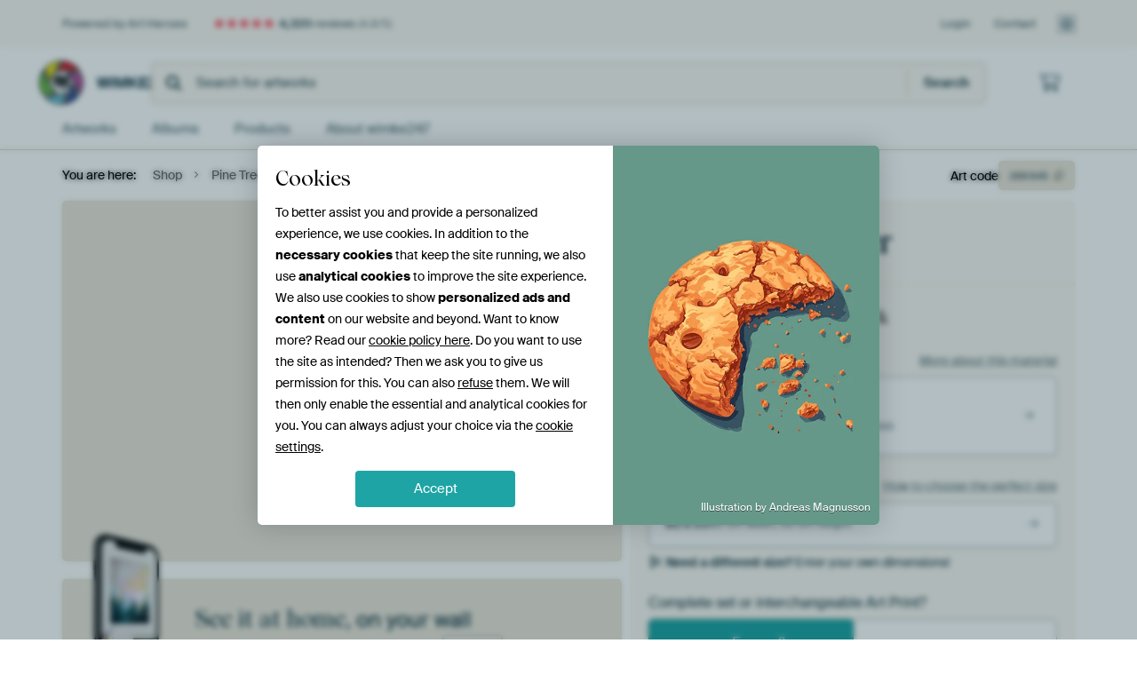

--- FILE ---
content_type: text/html; charset=utf-8
request_url: https://www.artheroes.com/en/shopartwork/Pine-Tree-Winter/269645
body_size: 44382
content:
<!DOCTYPE html>
<html lang="en" data-locale="en_GB">
  <head>
    <meta charset="utf-8">
    <meta http-equiv="X-UA-Compatible" content="IE=edge" />
    <meta name="theme-color" content="#ffffff" />
            <script>
          const JS_VERSION_HASH = '93110e19e71b4a074007120accf07ed7';
          const SPRITE_VERSION_HASH = '49abeb0075b9a145543a683664ba4c76';
      </script>

      <link rel="preload" as="style" href="https://static.ohmyprints.net/min/?f=css%2Fwadm-fonts.css%2Ccss%2Fexternal%2Ffontawesome%2Fall.min.css&amp;version=08baffa053f7b118f453438bbc508fc9&amp;webp=1" />
      <link rel="preload" as="fetch" href="https://static.ohmyprints.net/img/sprite/icons.svg?v=49abeb0075b9a145543a683664ba4c76" crossorigin="anonymous" />

      <link rel="preload" as="image" href="https://cdn-thumbs.ohmyprints.net/1/9bf0a0ce8d39882226aebb883533cbf1/817x600/dynamic-size/fit/df7a938ea73221dfaca83b9a97708bdf3af95b7a79c19d18528a2a345c8e0d20.jpg">      <script type="module" src="https://static.ohmyprints.net/js/wadm/module/pdp.grid.js?version=93110e19e71b4a074007120accf07ed7"></script>
<script type="module" src="https://static.ohmyprints.net/js/wadm/module/pdp.bento.artwork.js?version=93110e19e71b4a074007120accf07ed7"></script>
<script type="module" src="https://static.ohmyprints.net/js/wadm/module/pdp.artFrameGuarantee.js?version=93110e19e71b4a074007120accf07ed7"></script>
<script type="module" src="https://static.ohmyprints.net/js/wadm/module/dialog.js?version=93110e19e71b4a074007120accf07ed7"></script>
<script type="module" src="https://static.ohmyprints.net/js/wadm/module/tabs.js?version=93110e19e71b4a074007120accf07ed7"></script>
<script type="module" src="https://static.ohmyprints.net/js/wadm/module/pdp.configurator.js?version=93110e19e71b4a074007120accf07ed7"></script>
<script type="module" src="https://static.ohmyprints.net/js/wadm/module/slideEmbla.js?version=93110e19e71b4a074007120accf07ed7"></script>
<script type="module" src="https://static.ohmyprints.net/js/wadm/module/floatingCheckout.js?version=93110e19e71b4a074007120accf07ed7"></script>
      <link rel="stylesheet" href="https://static.ohmyprints.net/min/?f=css%2Fwadm-fonts.css%2Ccss%2Fexternal%2Ffontawesome%2Fall.min.css&amp;version=08baffa053f7b118f453438bbc508fc9&amp;webp=1" media="print"/>

      <script>
          document.querySelectorAll('link[rel=stylesheet][media=print]').forEach(function(link) {
              link.onload = function() {
                  this.media = 'all';
              };
          });
      </script>
<title>Pine Tree Winter by wimke247 on canvas, poster, wallpaper and more</title><meta property="og:site_name" content="Art Heroes" >
<meta property="og:type" content="product" >
<meta property="og:title" content="Pine Tree Winter by wimke247 on canvas, poster, wallpaper and more" >
<meta property="og:image" content="https://cdn-shares.ohmyprints.net/269645/eJyVUbuO2zAQ%7CBcC1%7CksPkRyqT7FVSnSJAhS8GnxbD1iUrCdw%7C17lroEqdMQmJkld2b4Rpwt8WWyp0iGN3LLoY5kYJzSAxljPo2VDEogKMt29ThDxlrXMnSdD%7CNzHbfJleMyTo%7C1mudajnOsHeuYEpCk1dEp6pTQOknFkgreUy0UQNcW3PHdLjxmO2X%7CXPKv2KWMl7liTPGeCUm19QyCAcUsWEeFNAYvKhCBQfIsccOsAO2TiYYzcJIFcXxdT%2BT9QPwyrUvJNX6p1p%7CJ8P2N1MfaAthrvS3XMzn8TUs01%2Bud%7CAtMhIGdqMuKSNIdXGLatT8QzSLKc8khIiyjDcutddiioEKPIJ5QcJftSgZxIEtKJdavu8SVbtoH9W2nBIOnZvy%7CijYuUUt9hICWgXOubHQOQEghvEv4ExSLbke3PzHbfGk1f7T0o6W4xE%7C3GjHGMuPSxqOvra5b%7CbxWJEvL9HOzl1wfZACJFrHBl4DDXBnVS5z3Y%7CTnsk0tiLVUUOMjfhYIRbUU1lDHeg%7CKmxh7FyP3wCMFy6Tqg6Eq2d4o7oXXsifvvwGufsbC.jpg" >
<meta name="description" content="Order Pine Tree Winter on canvas, poster, wallpaper and more. Quick delivery, high quality." >
<meta property="og:description" content="Order Pine Tree Winter on canvas, poster, wallpaper and more. Quick delivery, high quality." >
<meta property="og:price:amount" content="156" >
<meta property="og:price:currency" content="EUR" >
<meta property="og:availability" content="instock" >
<meta property="og:image:width" content="1200" >
<meta property="og:image:height" content="630" >
<meta name="twitter:card" content="photo" >
<meta property="og:url" content="https://www.artheroes.com/en/shopartwork/Pine-Tree-Winter/269645" >
<meta name="twitter:url" content="https://www.artheroes.com/en/shopartwork/Pine-Tree-Winter/269645" >
<meta name="twitter:title" content="Pine Tree Winter by wimke247 on canvas, poster, wallpaper and more" >
<meta name="twitter:image" content="https://cdn-shares.ohmyprints.net/269645/eJyVUbuO2zAQ%7CBcC1%7CksPkRyqT7FVSnSJAhS8GnxbD1iUrCdw%7C17lroEqdMQmJkld2b4Rpwt8WWyp0iGN3LLoY5kYJzSAxljPo2VDEogKMt29ThDxlrXMnSdD%7CNzHbfJleMyTo%7C1mudajnOsHeuYEpCk1dEp6pTQOknFkgreUy0UQNcW3PHdLjxmO2X%7CXPKv2KWMl7liTPGeCUm19QyCAcUsWEeFNAYvKhCBQfIsccOsAO2TiYYzcJIFcXxdT%2BT9QPwyrUvJNX6p1p%7CJ8P2N1MfaAthrvS3XMzn8TUs01%2Bud%7CAtMhIGdqMuKSNIdXGLatT8QzSLKc8khIiyjDcutddiioEKPIJ5QcJftSgZxIEtKJdavu8SVbtoH9W2nBIOnZvy%7CijYuUUt9hICWgXOubHQOQEghvEv4ExSLbke3PzHbfGk1f7T0o6W4xE%7C3GjHGMuPSxqOvra5b%7CbxWJEvL9HOzl1wfZACJFrHBl4DDXBnVS5z3Y%7CTnsk0tiLVUUOMjfhYIRbUU1lDHeg%7CKmxh7FyP3wCMFy6Tqg6Eq2d4o7oXXsifvvwGufsbC.jpg" >
<meta name="robots" content="noindex,follow" >
    <meta name="viewport" content="width=device-width, user-scalable=no, minimum-scale=1.0, maximum-scale=1.0">

	
	<link href="https://static.ohmyprints.net/min/?g=defaultCss%2CshopCss%2CeasyzoomCss&amp;f=node_modules%2F%40pqina%2Fpintura%2Fpintura.css%2Ccss%2Fcomponents%2Fdialog.css%2Ccss%2Fcomponents%2Ftabs.css%2Ccss%2Fcomponents%2Fconfigurator.css%2Ccss%2Fcomponents%2Freviews-summary.css%2Ccss%2Fcomponents%2Ftoggle.css%2Ccss%2Fwadm-view-artwork.css%2Ccss%2Fpages%2Fpdp.css%2Ccss%2Fcomponents%2FslideEmbla.css%2Ccss%2Fwadm-reviews.css%2Ccss%2Fwadm-artist-dashboard.css&amp;version=c8be209085474a9d8f3652d5dd5922be&amp;webp=1" rel="stylesheet">      
      <meta name="theme-color" media="(prefers-color-scheme: light)" content="#FCF8F2">
      <meta name="theme-color" media="(prefers-color-scheme: dark)" content="#002835">
      <link rel="icon" href="https://static.ohmyprints.net/favicon-artheroes.svg" type="image/svg+xml">
      <link rel="shortcut icon" href="https://static.ohmyprints.net/favicon-artheroes.ico" type="image/x-icon" />
      <link rel="apple-touch-icon" href="https://static.ohmyprints.net/apple-touch-icon-artheroes.png">
      <link rel="mask-icon" href="https://static.ohmyprints.net/safari-pinned-tab-artheroes.svg">

      <script> var global_path="";  var global_location="|index|127|en|Pine-Tree-Winter";  global_location = global_location.split('|').join('/');  var global_ulang="";  var global_locale="en_GB";  var global_usertype=0;  var global_site_section="shop";  var global_baseurl = "https://www.artheroes.com"; const global_static_cdn_baseurl = "https://static.ohmyprints.net/"; const global_static_baseurl = "https://static.ohmyprints.net/"; var global_currentdomain = "artheroes.com";</script>
<link rel="canonical" href="https://www.artheroes.com/en/artwork/Pine-Tree-Winter/269645" />	  		  <script>window.dataLayer = window.dataLayer || [];window.dataLayer.push({"siteLocale":"en_GB"});window.dataLayer.push({"siteLanguageCode":"en"});window.dataLayer.push({"siteCountryCode":"GB"});window.dataLayer.push({"siteSection":"shop"});window.dataLayer.push({"pageType":"productDetail"});window.dataLayer.push({"ecommerce":null});window.dataLayer.push({"event":"view_item","ecommerce":{"items":[{"item_id":"GB269645","item_name":"Pine Tree Winter","quantity":1,"price":128.59}],"currency":"EUR","value":128.59}});</script>		  <script>
            const consentListeners = [];
            /**
             *   Called from GTM template to set callback to be executed when user consent is provided.
             *   @param {function} callback to execute on user consent
             */
            window.cookieConsentListner = (callback) => {
                consentListeners.push(callback);
            };
            </script>
			<!-- Google Tag Manager -->
			<script>(function(w,d,s,l,i){w[l]=w[l]||[];w[l].push({'gtm.start':
				new Date().getTime(),event:'gtm.js'});var f=d.getElementsByTagName(s)[0],
				j=d.createElement(s),dl=l!='dataLayer'?'&l='+l:'';j.async=true;j.src=
				'https://www.googletagmanager.com/gtm.js?id='+i+dl;f.parentNode.insertBefore(j,f);
			})(window,document,'script','dataLayer','GTM-KLG8Q8N');</script>
			<!-- End Google Tag Manager -->	        <script type="application/ld+json">[{"@context":"https:\/\/schema.org","@type":"WebSite","url":"https:\/\/www.artheroes.com","@id":"https:\/\/www.artheroes.com#webSite"},{"@context":"https:\/\/schema.org","@type":"Organization","name":"Art Heroes","logo":{"@type":"ImageObject","url":"https:\/\/static.ohmyprints.net\/img\/artheroes-logo-2x.png"},"legalName":"We Make It Work B.V.","email":"info@artheroes.com","url":"https:\/\/www.artheroes.com","address":{"@type":"PostalAddress","addressCountry":{"@type":"Country","name":"Netherlands"},"addressRegion":"Noord-Holland","postalCode":"2031 AZ","streetAddress":"Bingerweg 8","addressLocality":"Haarlem"},"contactPoint":{"@type":"ContactPoint","telephone":"+31 (0)23 205 22 44","contactType":"customer service","hoursAvailable":"['Mo-Fri 09:00-15:00']","availableLanguage":[{"@type":"Language","name":"English"}]},"sameAs":["https:\/\/www.instagram.com\/artheroescom\/","https:\/\/www.pinterest.com\/ArtHeroesCom\/","https:\/\/www.facebook.com\/ArtHeroesCom","https:\/\/twitter.com\/ArtHeroes_com"],"@id":"https:\/\/www.artheroes.com#organization"},{"@context":"https:\/\/schema.org","@type":"WebPage","isPartOf":"https:\/\/www.artheroes.com#webSite","mainEntity":{"@type":"Product","name":"Pine Tree Winter by wimke247","description":"Buy this artwork on canvas, ArtFrame, poster and wallpaper. Printed on demand in high quality.","image":[{"@type":"ImageObject","contentUrl":"https:\/\/cdn-thumbs.ohmyprints.net\/1\/9bf0a0ce8d39882226aebb883533cbf1\/817x600\/thumbnail\/fit.jpg"}],"width":{"@type":"QuantitativeValue","value":"80","unitText":"cm"},"height":{"@type":"QuantitativeValue","value":"55","unitText":"cm"},"brand":{"@type":"Brand","name":"Art Heroes"},"category":"Home & Garden > Decor > Artwork > Plants > Trees","sku":"GB269645M13S80x55","mpn":"GB269645M13S80x55","offers":{"@type":"Offer","seller":"Art Heroes \/ wimke247","itemCondition":"https:\/\/schema.org\/NewCondition","availability":"https:\/\/schema.org\/InStock","priceCurrency":"EUR","price":156,"shippingDetails":{"@type":"OfferShippingDetails","shippingRate":{"@type":"MonetaryAmount","currency":"EUR","value":24}},"url":"https:\/\/www.artheroes.com\/en\/artwork\/Pine-Tree-Winter\/269645?mediumId=13&amp;size=80x55"},"@id":"https:\/\/www.artheroes.com\/product#269645"},"breadcrumb":{"@type":"BreadcrumbList","itemListElement":[{"@type":"ListItem","name":"Shop","position":1,"item":"https:\/\/www.artheroes.com\/en\/shop\/wimke247\/10203"},{"@type":"ListItem","name":"Pine Tree Winter","position":2,"item":"https:\/\/www.artheroes.com\/en\/shopartwork\/Pine-Tree-Winter\/269645"}]},"@id":"https:\/\/www.artheroes.com#webPage"}]</script>        </head>
  <body class="shop en  is-pdp">
    	  <!-- Google Tag Manager (noscript) -->
			<noscript><iframe src="https://www.googletagmanager.com/ns.html?id=GTM-KLG8Q8N" height="0" width="0" style="display:none;visibility:hidden"></iframe></noscript>
			<!-- End Google Tag Manager (noscript) -->  
  	<div class="container container-full header">
    
    
    
    <div class="trust">
        <div class="container">
            <div class="row">
                <div class="col-md-12">
                    <ul>
                        <li>Powered by Art Heroes</li>
                        <li class="hidden-xs hidden-sm"><a href="https://www.artheroes.com/en/how-does-it-work/reviews-art-heroes-3057" class="nounderline"><i class="fa-solid fa-star"></i><i class="fa-solid fa-star"></i><i class="fa-solid fa-star"></i><i class="fa-solid fa-star"></i><i class="fa-solid fa-star"></i> <span class="review-total">4,320</span> reviews <span class="review-score">(4.8/5)</span></a></li>
                        <li class="visible-xs visible-sm">
                            
                            
                                
                                    <a href="https://www.artheroes.com/en/how-does-it-work/reviews-art-heroes-3057" class="nounderline">
                                        <i class="fa-solid fa-star"></i><i class="fa-solid fa-star"></i><i class="fa-solid fa-star"></i><i class="fa-solid fa-star"></i><i class="fa-solid fa-star"></i> 4.8/5
                                    </a>
                        </li>
                        
                        
                    </ul>
                    
                    <ul class="service hidden-xs">
                        
                        <li class="account"><a href="https://www.artheroes.com/en/Login/36" rel="nofollow" title="Login">Login</a></li>
                        
                        
                        
                        <li>
                            <a href="https://www.artheroes.com/en/get-in-touch-art-heroes-4412">Contact</a>
                        </li>
                        <li class="country">
                            <span class="country-GB" data-toggle="modal" data-target="#language-preference-modal"></span>
                        </li>
                    </ul>
                    
                </div>
            </div>
        </div>
    </div>
    <nav class="primary-navigation">
        <div class="main-nav">
            <div class="container">
                <div class="row">
                    <div class="col-md-12">
                        <ul>
                            <li class="icon subtitle menu visible-xs">
                                <label for="primary-menu">
                                    <i class="fas fa-bars"></i><span>Menu</span>
                                </label>
                            </li>
                            
                            
                            <li class="shop-logo">
                                <a href="https://www.artheroes.com/en/shop/wimke247/10203" title="wimke247 Shop">
                                    <img src="https://cdn-thumbs.ohmyprints.net/1/b1f0a47299497f43cae9830f9259696a/275x275/thumbnail/crop.jpg" class="img-circle img-responsive" alt="wimke247 Profile picture">
                                    wimke247
                                    
                                </a>
                            </li>
                            
                            
                            <li class="search hidden-xs">
                                
                    <form class="navbar-form navbar-left wadm-search wide" enctype="application/x-www-form-urlencoded" action="https://www.artheroes.com/index/523/en/Shop-search-result/shop-search/10203" method="GET" role="search">
                        <div class="search-form">
                            <span class="fa fa-search"></span>
                            <input class="form-control search" value="" name="query" type="search" placeholder="Search for artworks">
                        </div>
                        <div class="actions">
                            <button type="submit" class="btn"><span class="fa fa-search"></span> <span class="helper-text">Search</span></button>
                        </div>
                    </form>
				
                                
                            </li>
                            
                            <li class="trust thuiswinkel"><a href="https://www.thuiswinkel.org/leden/werk-aan-de-muur/certificaat" target="_blank" rel="nofollow noreferrer">Home Shopping Guarantee</a></li>
                            <li class="trust trustedshops"><a href="https://www.trustedshops.de/bewertung/info_XDB99B5D7D89F9610BA4D8111A7D6CFAC.html" target="_blank" rel="nofollow noreferrer">Trusted Shops</a></li>
                            
                            
                            
                            
                            
                            <li class="icon has-badge cart"><a href="https://www.artheroes.com/index/103/en/Place-your-order/user/orderStage/0" class="shoppingcart" title="Shopping cart"><span class="fal fa-shopping-cart"></span></a></li>
                            
                        </ul>
                    </div>
                </div>

                
                <div class="row mobile-search visible-xs">
                    
                    <form class="navbar-form navbar-left wadm-search wide" enctype="application/x-www-form-urlencoded" action="https://www.artheroes.com/index/523/en/Shop-search-result/shop-search/10203" method="GET" role="search">
                        <div class="search-form">
                            <span class="fa fa-search"></span>
                            <input class="form-control search" value="" name="query" type="search" placeholder="Search for artworks">
                        </div>
                        <div class="actions">
                            <button type="submit" class="btn"><span class="fa fa-search"></span> <span class="helper-text">Search</span></button>
                        </div>
                    </form>
				
                </div>
                
            </div>
        </div>
        <input type="checkbox" id="primary-menu">
        
        <div class="menu-nav loading">
            <label for="primary-menu" class="nav-close">
                <i class="fal fa-times"></i>
            </label>
            <div class="container">
                <div class="row">
                    <div class="col-md-12">
                        
                        
                        <ul>
                            <li class="visible-xs header"><span>wimke247 Shop</span></li>
                            <li><a href="https://www.artheroes.com/en/shop-artworks/wimke247/10203">Artworks</a></li>
                            
                            <li><a href="https://www.artheroes.com/index/136/en/Albums/shop/10203">Albums</a></li>
                            
                            <li><a href="https://www.artheroes.com/en/materials-artists-247914-u10203">Products</a></li>
                            <li><a href="https://www.artheroes.com/index/123/en/About/shop/10203">About<span class="hidden-sm"> wimke247</span></a></li>
                            
                        </ul>
                        
                        <ul class="service visible-xs">
                            <li>
                                <a href="https://www.artheroes.com/en/get-in-touch-art-heroes-4412">Contact</a>
                            </li>
                            
                            <li class="account"><a href="https://www.artheroes.com/en/Login/36" rel="nofollow" title="Login">Login</a></li>
                            
                            
                            
                        </ul>
                        <div class="partners visible-xs">
                            <p>Partners</p>
                            <ul>
                                <li class="thuiswinkel"><a href="https://www.thuiswinkel.org/leden/werk-aan-de-muur/certificaat" target="_blank"><span>Home Shopping Guarantee</span></a></li>
                                <li class="trustedshops"><a href="https://www.trustedshops.de/bewertung/info_XDB99B5D7D89F9610BA4D8111A7D6CFAC.html" target="_blank"><span>Trusted Shops</span></a></li>
                                <li class="vtwonen"><a href=""><span>vtwonen</span></a></li>
                            </ul>
                        </div>
                    </div>
                </div>
            </div>
        </div>
        
        
        
        
    </nav>
</div>

<div class="menu-backdrop"></div>


<div class="container">
    <div class="row">
        <div class="col-sm-12">
            <div class="container container-full breadcrumb">
    <ol class="breadcrumb">
        <li class="hidden-xs">You are here:</li>
        <li>
    <a href="https://www.artheroes.com/en/shop/wimke247/10203">
        <span>Shop</span>
    </a>
</li><li>
    <a href="https://www.artheroes.com/en/shopartwork/Pine-Tree-Winter/269645">
        <span>Pine Tree Winter</span>
    </a>
</li>
    </ol>
</div>
        </div>
    </div>
</div>


<div class="container the-artwork">
    
    <div class="pdp-grid-wrapper">
        <div class="pdp-configurator">
            <form class="configurator "
                  id="configurator"
                  method="post"
                  autocomplete="off"
                  enctype="application/x-www-form-urlencoded"
                  action="/checkout/add-item"
            >
                <div class="configurator__header configurator__section">
                    
                    
                    
                    
                    
                    <h1 class="configurator__header-title">
                        <span class="configurator__header-title__artwork">
                            Pine Tree Winter
                        </span>
                                            </h1>

                    
                    
                    
                </div>

                

<input type="hidden" value="269645" name="artid" id="artid"/>
<input type="hidden" value="QnPJ3T+rvNzdDZYDpWkjW8oQhUVPC2Z/BwNP7DsSEZE=" name="csrf" id="csrf"/>
<input type="hidden" name="inShop" value="10203" id="inShop">


<fieldset class="configurator__step configurator__section">
    <span class="configurator__step-title">
        <span>1</span>
        Personalize your artwork
    </span>
    <div class="configurator-option">
        
<dialog id="medium-dialog" class="dialog dialog--configurator-option dialog--configurator-medium" aria-hidden="true" tabindex="-1" inert>
    <div class="dialog__header">
        <button class="dialog__close-button" data-dialog-role="close" tabindex="-1" type="button">
                    <svg
        class="wadm-icon"
        preserveAspectRatio="xMinYMin meet"
        x="0"
        y="0"
                         aria-hidden="true"         role="img"
    >
                <use href="#general-times"></use>
    </svg>
 Close
        </button>
        <h2 class="dialog__title">Choose your material</h2>
    </div>
    <p class="dialog__subtitle dialog__paragraph">From ArtFrame™ to wall-filling wallpaper. Pick your favorite and make it truly yours.</p>

                    
        <input type="radio"
               name="setmedium"
               value="13"
               id="medium-13"
               class="form-label__related-input"
                checked="checked"
        />
        <label class="configurator-option__value form-label form-label--with-thumbnail-inline" for="medium-13" autofocus>
            <span data-sync-contents>
                        <svg
        class="wadm-icon wadm-icon--product-image"
        preserveAspectRatio="xMinYMin meet"
        x="0"
        y="0"
                         aria-hidden="true"         role="img"
    >
                <use href="#products-13"></use>
    </svg>

            </span>
            <span class="form-label__value" data-sync-contents>
                <span class="form-label__title">
                    ArtFrame™

                                                                <span class="form-label__upsell">Most chosen</span>
                                    </span>
                <span class="form-label__subtitle">Modern alternative to canvas</span>
            </span>
                        <span class="form-label__addendum form-label__addendum--pill form-label__addendum--current">Current</span>
        </label>
                    
        <input type="radio"
               name="setmedium"
               value="1"
               id="medium-1"
               class="form-label__related-input"
                
        />
        <label class="configurator-option__value form-label form-label--with-thumbnail-inline" for="medium-1" >
            <span data-sync-contents>
                        <svg
        class="wadm-icon wadm-icon--product-image"
        preserveAspectRatio="xMinYMin meet"
        x="0"
        y="0"
                         aria-hidden="true"         role="img"
    >
                <use href="#products-1"></use>
    </svg>

            </span>
            <span class="form-label__value" data-sync-contents>
                <span class="form-label__title">
                    Canvas

                                                        </span>
                <span class="form-label__subtitle">Classic canvas on wooden frame</span>
            </span>
                        <span class="form-label__addendum form-label__addendum--pill form-label__addendum--current">Current</span>
        </label>
                    
        <input type="radio"
               name="setmedium"
               value="3"
               id="medium-3"
               class="form-label__related-input"
                
        />
        <label class="configurator-option__value form-label form-label--with-thumbnail-inline" for="medium-3" >
            <span data-sync-contents>
                        <svg
        class="wadm-icon wadm-icon--product-image"
        preserveAspectRatio="xMinYMin meet"
        x="0"
        y="0"
                         aria-hidden="true"         role="img"
    >
                <use href="#products-3"></use>
    </svg>

            </span>
            <span class="form-label__value" data-sync-contents>
                <span class="form-label__title">
                    Poster

                                                        </span>
                <span class="form-label__subtitle">High-quality print with or without frame</span>
            </span>
                        <span class="form-label__addendum form-label__addendum--pill form-label__addendum--current">Current</span>
        </label>
                    
        <input type="radio"
               name="setmedium"
               value="12"
               id="medium-12"
               class="form-label__related-input"
                
        />
        <label class="configurator-option__value form-label form-label--with-thumbnail-inline" for="medium-12" >
            <span data-sync-contents>
                        <svg
        class="wadm-icon wadm-icon--product-image"
        preserveAspectRatio="xMinYMin meet"
        x="0"
        y="0"
                         aria-hidden="true"         role="img"
    >
                <use href="#products-12"></use>
    </svg>

            </span>
            <span class="form-label__value" data-sync-contents>
                <span class="form-label__title">
                    Wallpaper

                                                        </span>
                <span class="form-label__subtitle">Custom wall covering</span>
            </span>
                        <span class="form-label__addendum form-label__addendum--pill form-label__addendum--current">Current</span>
        </label>
    
    <div class="dialog__scroll">
    <div class="dialog__scroll-element">
        <span><i></i></span>
        More options available
    </div>
</div>
</dialog>

        <span class="configurator-option__title">Material</span>
        <span class="configurator-option__infolink ">
            <a class="link link--secondary" href="#block-material-info">More about this material</a>
        </span>

        <button class="configurator-option__value form-label form-label--with-thumbnail-inline"
                type="button"
                data-dialog-role="open"
                data-dialog-target-id="medium-dialog"
        >
            <span data-sync-contents>
                        <svg
        class="wadm-icon wadm-icon--product-image"
        preserveAspectRatio="xMinYMin meet"
        x="0"
        y="0"
                         aria-hidden="true"         role="img"
    >
                <use href="#products-13"></use>
    </svg>

            </span>
            <span class="form-label__value" data-sync-contents>
                <span class="form-label__title">ArtFrame™</span>
                <span class="form-label__subtitle">Modern alternative to canvas</span>
            </span>
            <span class="form-label__addendum">
                        <svg
        class="wadm-icon"
        preserveAspectRatio="xMinYMin meet"
        x="0"
        y="0"
                         aria-hidden="true"         role="img"
    >
                <use href="#general-arrow-right"></use>
    </svg>

            </span>
        </button>
    </div>
</fieldset>



<div class="configurator__sections-wrapper">
    <fieldset class="configurator__step configurator__section configurator__section--seamless">
        <div class="configurator-option">
            
<dialog id="size-dialog" class="dialog dialog--configurator-option dialog--configurator-size" aria-hidden="true" tabindex="-1" inert>
    <div class="tabs">
        <div class="tabs__window">
            <div class="tabs__panel tabs__panel--active tabs__panel--pick-size">
                <div class="dialog__header">
                    <button class="dialog__close-button" data-dialog-role="close" type="button" tabindex="-1" type="button">
                                <svg
        class="wadm-icon"
        preserveAspectRatio="xMinYMin meet"
        x="0"
        y="0"
                         aria-hidden="true"         role="img"
    >
                <use href="#general-times"></use>
    </svg>
 Close
                    </button>
                    <h2 class="dialog__title">Choose your size</h2>
                </div>

                <p class="dialog__subtitle dialog__paragraph">From a small frame to a statement piece. Choose what fits your interior!</p>

                                    <div class="form-toggle">
                        <input type="radio" name="size-type" id="size-type__preset" checked="checked">
                        <label class="form-label" for="size-type__preset" tabindex="10"
                               data-tab-target=".tabs__panel--preset-size">
                                    <svg
        class="wadm-icon"
        preserveAspectRatio="xMinYMin meet"
        x="0"
        y="0"
                         aria-hidden="true"         role="img"
    >
                <use href="#general-list"></use>
    </svg>

                            Choose your size
                        </label>
                        <input type="radio" name="size-type" id="size-type__custom">
                        <label class="form-label" for="size-type__custom" tabindex="11"
                               data-tab-target=".tabs__panel--custom-size">
                                    <svg
        class="wadm-icon"
        preserveAspectRatio="xMinYMin meet"
        x="0"
        y="0"
                         aria-hidden="true"         role="img"
    >
                <use href="#configurator-scissors"></use>
    </svg>

                            Custom size
                        </label>
                    </div>
                
                <div class="tabs">
                    <div class="tabs__window">
                        
                        
                                                    <div class="tabs__panel tabs__panel--active tabs__panel--preset-size">
                                

    <h3 class="dialog__title">Choose your size</h3>
    <div class="callout callout--open callout--limited-sizes-available hidden" aria-hidden="true">
                <svg
        class="wadm-icon callout__icon"
        preserveAspectRatio="xMinYMin meet"
        x="0"
        y="0"
                         aria-hidden="true"         role="img"
    >
                <use href="#general-info-circle"></use>
    </svg>

        Not all sizes are available with your selection. Try a different size or frame type for more options.
    </div>
                
<input type="radio"
       name="formatid"
       id="formatid-45x30"
       value="45x30"
       class="form-label__related-input"
        
        
        
        
/>

<label class="form-label" for="formatid-45x30" >
    <span class="form-label__value form-label__value--row form-label__value--size" data-sync-contents>
                    45 x 30 cm <span>45 cm width, 30 cm height</span>
            </span>
        <span class="form-label__addendum form-label__addendum--pill form-label__addendum--current">Current</span>
</label>

            
<input type="radio"
       name="formatid"
       id="formatid-60x40"
       value="60x40"
       class="form-label__related-input"
        
        
        
        
/>

<label class="form-label" for="formatid-60x40" >
    <span class="form-label__value form-label__value--row form-label__value--size" data-sync-contents>
                    60 x 40 cm <span>60 cm width, 40 cm height</span>
            </span>
        <span class="form-label__addendum form-label__addendum--pill form-label__addendum--current">Current</span>
</label>

            
<input type="radio"
       name="formatid"
       id="formatid-75x50"
       value="75x50"
       class="form-label__related-input"
        
        
        
        
/>

<label class="form-label" for="formatid-75x50" >
    <span class="form-label__value form-label__value--row form-label__value--size" data-sync-contents>
                    75 x 50 cm <span>75 cm width, 50 cm height</span>
            </span>
        <span class="form-label__addendum form-label__addendum--pill form-label__addendum--current">Current</span>
</label>

                    
<input type="radio"
       name="formatid"
       id="formatid-80x55"
       value="80x55"
       class="form-label__related-input"
        
        checked="checked"
        
        data-print-aspect-ratio="1.4310344827586"
/>

<label class="form-label" for="formatid-80x55" autofocus>
    <span class="form-label__value form-label__value--row form-label__value--size" data-sync-contents>
                    80 x 55 cm <span>80 cm width, 55 cm height</span>
            </span>
        <span class="form-label__addendum form-label__addendum--pill form-label__addendum--current">Current</span>
</label>

            
<input type="radio"
       name="formatid"
       id="formatid-85x55"
       value="85x55"
       class="form-label__related-input"
        
        
        
        
/>

<label class="form-label" for="formatid-85x55" >
    <span class="form-label__value form-label__value--row form-label__value--size" data-sync-contents>
                    85 x 55 cm <span>85 cm width, 55 cm height</span>
            </span>
        <span class="form-label__addendum form-label__addendum--pill form-label__addendum--current">Current</span>
</label>

            
<input type="radio"
       name="formatid"
       id="formatid-90x60"
       value="90x60"
       class="form-label__related-input"
        
        
        
        
/>

<label class="form-label" for="formatid-90x60" >
    <span class="form-label__value form-label__value--row form-label__value--size" data-sync-contents>
                    90 x 60 cm <span>90 cm width, 60 cm height</span>
            </span>
        <span class="form-label__addendum form-label__addendum--pill form-label__addendum--current">Current</span>
</label>

            
<input type="radio"
       name="formatid"
       id="formatid-95x65"
       value="95x65"
       class="form-label__related-input"
        
        
        
        
/>

<label class="form-label" for="formatid-95x65" >
    <span class="form-label__value form-label__value--row form-label__value--size" data-sync-contents>
                    95 x 65 cm <span>95 cm width, 65 cm height</span>
            </span>
        <span class="form-label__addendum form-label__addendum--pill form-label__addendum--current">Current</span>
</label>

            
<input type="radio"
       name="formatid"
       id="formatid-100x65"
       value="100x65"
       class="form-label__related-input"
        
        
        
        
/>

<label class="form-label" for="formatid-100x65" >
    <span class="form-label__value form-label__value--row form-label__value--size" data-sync-contents>
                    100 x 65 cm <span>100 cm width, 65 cm height</span>
            </span>
        <span class="form-label__addendum form-label__addendum--pill form-label__addendum--current">Current</span>
</label>

            
<input type="radio"
       name="formatid"
       id="formatid-105x70"
       value="105x70"
       class="form-label__related-input"
        
        
        
        
/>

<label class="form-label" for="formatid-105x70" >
    <span class="form-label__value form-label__value--row form-label__value--size" data-sync-contents>
                    105 x 70 cm <span>105 cm width, 70 cm height</span>
            </span>
        <span class="form-label__addendum form-label__addendum--pill form-label__addendum--current">Current</span>
</label>

            
<input type="radio"
       name="formatid"
       id="formatid-110x75"
       value="110x75"
       class="form-label__related-input"
        
        
        
        
/>

<label class="form-label" for="formatid-110x75" >
    <span class="form-label__value form-label__value--row form-label__value--size" data-sync-contents>
                    110 x 75 cm <span>110 cm width, 75 cm height</span>
            </span>
        <span class="form-label__addendum form-label__addendum--pill form-label__addendum--current">Current</span>
</label>

            
<input type="radio"
       name="formatid"
       id="formatid-115x75"
       value="115x75"
       class="form-label__related-input"
        
        
        
        
/>

<label class="form-label" for="formatid-115x75" >
    <span class="form-label__value form-label__value--row form-label__value--size" data-sync-contents>
                    115 x 75 cm <span>115 cm width, 75 cm height</span>
            </span>
        <span class="form-label__addendum form-label__addendum--pill form-label__addendum--current">Current</span>
</label>

            
<input type="radio"
       name="formatid"
       id="formatid-120x80"
       value="120x80"
       class="form-label__related-input"
        
        
        
        
/>

<label class="form-label" for="formatid-120x80" >
    <span class="form-label__value form-label__value--row form-label__value--size" data-sync-contents>
                    120 x 80 cm <span>120 cm width, 80 cm height</span>
            </span>
        <span class="form-label__addendum form-label__addendum--pill form-label__addendum--current">Current</span>
</label>

            
<input type="radio"
       name="formatid"
       id="formatid-130x85"
       value="130x85"
       class="form-label__related-input"
        
        
        
        
/>

<label class="form-label" for="formatid-130x85" >
    <span class="form-label__value form-label__value--row form-label__value--size" data-sync-contents>
                    130 x 85 cm <span>130 cm width, 85 cm height</span>
            </span>
        <span class="form-label__addendum form-label__addendum--pill form-label__addendum--current">Current</span>
</label>

            
<input type="radio"
       name="formatid"
       id="formatid-135x90"
       value="135x90"
       class="form-label__related-input"
        
        
        
        
/>

<label class="form-label" for="formatid-135x90" >
    <span class="form-label__value form-label__value--row form-label__value--size" data-sync-contents>
                    135 x 90 cm <span>135 cm width, 90 cm height</span>
            </span>
        <span class="form-label__addendum form-label__addendum--pill form-label__addendum--current">Current</span>
</label>

            
<input type="radio"
       name="formatid"
       id="formatid-145x95"
       value="145x95"
       class="form-label__related-input"
        
        
        
        
/>

<label class="form-label" for="formatid-145x95" >
    <span class="form-label__value form-label__value--row form-label__value--size" data-sync-contents>
                    145 x 95 cm <span>145 cm width, 95 cm height</span>
            </span>
        <span class="form-label__addendum form-label__addendum--pill form-label__addendum--current">Current</span>
</label>

            
<input type="radio"
       name="formatid"
       id="formatid-150x100"
       value="150x100"
       class="form-label__related-input"
        
        
        
        
/>

<label class="form-label" for="formatid-150x100" >
    <span class="form-label__value form-label__value--row form-label__value--size" data-sync-contents>
                    150 x 100 cm <span>150 cm width, 100 cm height</span>
            </span>
        <span class="form-label__addendum form-label__addendum--pill form-label__addendum--current">Current</span>
</label>

            
<input type="radio"
       name="formatid"
       id="formatid-160x105"
       value="160x105"
       class="form-label__related-input"
        
        
        
        
/>

<label class="form-label" for="formatid-160x105" >
    <span class="form-label__value form-label__value--row form-label__value--size" data-sync-contents>
                    160 x 105 cm <span>160 cm width, 105 cm height</span>
            </span>
        <span class="form-label__addendum form-label__addendum--pill form-label__addendum--current">Current</span>
</label>

            
<input type="radio"
       name="formatid"
       id="formatid-165x110"
       value="165x110"
       class="form-label__related-input"
        
        
        
        
/>

<label class="form-label" for="formatid-165x110" >
    <span class="form-label__value form-label__value--row form-label__value--size" data-sync-contents>
                    165 x 110 cm <span>165 cm width, 110 cm height</span>
            </span>
        <span class="form-label__addendum form-label__addendum--pill form-label__addendum--current">Current</span>
</label>

            
<input type="radio"
       name="formatid"
       id="formatid-175x115"
       value="175x115"
       class="form-label__related-input"
        
        
        
        
/>

<label class="form-label" for="formatid-175x115" >
    <span class="form-label__value form-label__value--row form-label__value--size" data-sync-contents>
                    175 x 115 cm <span>175 cm width, 115 cm height</span>
            </span>
        <span class="form-label__addendum form-label__addendum--pill form-label__addendum--current">Current</span>
</label>

            
<input type="radio"
       name="formatid"
       id="formatid-180x120"
       value="180x120"
       class="form-label__related-input"
        
        
        
        
/>

<label class="form-label" for="formatid-180x120" >
    <span class="form-label__value form-label__value--row form-label__value--size" data-sync-contents>
                    180 x 120 cm <span>180 cm width, 120 cm height</span>
            </span>
        <span class="form-label__addendum form-label__addendum--pill form-label__addendum--current">Current</span>
</label>

            
<input type="radio"
       name="formatid"
       id="formatid-190x125"
       value="190x125"
       class="form-label__related-input"
        
        
        
        
/>

<label class="form-label" for="formatid-190x125" >
    <span class="form-label__value form-label__value--row form-label__value--size" data-sync-contents>
                    190 x 125 cm <span>190 cm width, 125 cm height</span>
            </span>
        <span class="form-label__addendum form-label__addendum--pill form-label__addendum--current">Current</span>
</label>

            
<input type="radio"
       name="formatid"
       id="formatid-195x130"
       value="195x130"
       class="form-label__related-input"
        
        
        
        
/>

<label class="form-label" for="formatid-195x130" >
    <span class="form-label__value form-label__value--row form-label__value--size" data-sync-contents>
                    195 x 130 cm <span>195 cm width, 130 cm height</span>
            </span>
        <span class="form-label__addendum form-label__addendum--pill form-label__addendum--current">Current</span>
</label>

            
<input type="radio"
       name="formatid"
       id="formatid-205x135"
       value="205x135"
       class="form-label__related-input"
        
        
        
        
/>

<label class="form-label" for="formatid-205x135" >
    <span class="form-label__value form-label__value--row form-label__value--size" data-sync-contents>
                    205 x 135 cm <span>205 cm width, 135 cm height</span>
            </span>
        <span class="form-label__addendum form-label__addendum--pill form-label__addendum--current">Current</span>
</label>

            
<input type="radio"
       name="formatid"
       id="formatid-210x140"
       value="210x140"
       class="form-label__related-input"
        
        
        
        
/>

<label class="form-label" for="formatid-210x140" >
    <span class="form-label__value form-label__value--row form-label__value--size" data-sync-contents>
                    210 x 140 cm <span>210 cm width, 140 cm height</span>
            </span>
        <span class="form-label__addendum form-label__addendum--pill form-label__addendum--current">Current</span>
</label>

            
<input type="radio"
       name="formatid"
       id="formatid-220x145"
       value="220x145"
       class="form-label__related-input"
        
        
        
        
/>

<label class="form-label" for="formatid-220x145" >
    <span class="form-label__value form-label__value--row form-label__value--size" data-sync-contents>
                    220 x 145 cm <span>220 cm width, 145 cm height</span>
            </span>
        <span class="form-label__addendum form-label__addendum--pill form-label__addendum--current">Current</span>
</label>

            
<input type="radio"
       name="formatid"
       id="formatid-225x150"
       value="225x150"
       class="form-label__related-input"
        
        
        
        
/>

<label class="form-label" for="formatid-225x150" >
    <span class="form-label__value form-label__value--row form-label__value--size" data-sync-contents>
                    225 x 150 cm <span>225 cm width, 150 cm height</span>
            </span>
        <span class="form-label__addendum form-label__addendum--pill form-label__addendum--current">Current</span>
</label>

            
<input type="radio"
       name="formatid"
       id="formatid-235x155"
       value="235x155"
       class="form-label__related-input"
        
        
        
        
/>

<label class="form-label" for="formatid-235x155" >
    <span class="form-label__value form-label__value--row form-label__value--size" data-sync-contents>
                    235 x 155 cm <span>235 cm width, 155 cm height</span>
            </span>
        <span class="form-label__addendum form-label__addendum--pill form-label__addendum--current">Current</span>
</label>

            
<input type="radio"
       name="formatid"
       id="formatid-240x160"
       value="240x160"
       class="form-label__related-input"
        
        
        
        
/>

<label class="form-label" for="formatid-240x160" >
    <span class="form-label__value form-label__value--row form-label__value--size" data-sync-contents>
                    240 x 160 cm <span>240 cm width, 160 cm height</span>
            </span>
        <span class="form-label__addendum form-label__addendum--pill form-label__addendum--current">Current</span>
</label>

            
<input type="radio"
       name="formatid"
       id="formatid-250x165"
       value="250x165"
       class="form-label__related-input"
        
        
        
        
/>

<label class="form-label" for="formatid-250x165" >
    <span class="form-label__value form-label__value--row form-label__value--size" data-sync-contents>
                    250 x 165 cm <span>250 cm width, 165 cm height</span>
            </span>
        <span class="form-label__addendum form-label__addendum--pill form-label__addendum--current">Current</span>
</label>

            
<input type="radio"
       name="formatid"
       id="formatid-255x170"
       value="255x170"
       class="form-label__related-input"
        
        
        
        
/>

<label class="form-label" for="formatid-255x170" >
    <span class="form-label__value form-label__value--row form-label__value--size" data-sync-contents>
                    255 x 170 cm <span>255 cm width, 170 cm height</span>
            </span>
        <span class="form-label__addendum form-label__addendum--pill form-label__addendum--current">Current</span>
</label>

            
<input type="radio"
       name="formatid"
       id="formatid-265x175"
       value="265x175"
       class="form-label__related-input"
        
        
        
        
/>

<label class="form-label" for="formatid-265x175" >
    <span class="form-label__value form-label__value--row form-label__value--size" data-sync-contents>
                    265 x 175 cm <span>265 cm width, 175 cm height</span>
            </span>
        <span class="form-label__addendum form-label__addendum--pill form-label__addendum--current">Current</span>
</label>

            
<input type="radio"
       name="formatid"
       id="formatid-270x180"
       value="270x180"
       class="form-label__related-input"
        
        
        
        
/>

<label class="form-label" for="formatid-270x180" >
    <span class="form-label__value form-label__value--row form-label__value--size" data-sync-contents>
                    270 x 180 cm <span>270 cm width, 180 cm height</span>
            </span>
        <span class="form-label__addendum form-label__addendum--pill form-label__addendum--current">Current</span>
</label>

            
<input type="radio"
       name="formatid"
       id="formatid-280x185"
       value="280x185"
       class="form-label__related-input"
        
        
        
        
/>

<label class="form-label" for="formatid-280x185" >
    <span class="form-label__value form-label__value--row form-label__value--size" data-sync-contents>
                    280 x 185 cm <span>280 cm width, 185 cm height</span>
            </span>
        <span class="form-label__addendum form-label__addendum--pill form-label__addendum--current">Current</span>
</label>

            
<input type="radio"
       name="formatid"
       id="formatid-285x190"
       value="285x190"
       class="form-label__related-input"
        
        
        
        
/>

<label class="form-label" for="formatid-285x190" >
    <span class="form-label__value form-label__value--row form-label__value--size" data-sync-contents>
                    285 x 190 cm <span>285 cm width, 190 cm height</span>
            </span>
        <span class="form-label__addendum form-label__addendum--pill form-label__addendum--current">Current</span>
</label>

            
<input type="radio"
       name="formatid"
       id="formatid-295x195"
       value="295x195"
       class="form-label__related-input"
        
        
        
        
/>

<label class="form-label" for="formatid-295x195" >
    <span class="form-label__value form-label__value--row form-label__value--size" data-sync-contents>
                    295 x 195 cm <span>295 cm width, 195 cm height</span>
            </span>
        <span class="form-label__addendum form-label__addendum--pill form-label__addendum--current">Current</span>
</label>

            
<input type="radio"
       name="formatid"
       id="formatid-290x200"
       value="290x200"
       class="form-label__related-input"
        
        
        
        
/>

<label class="form-label" for="formatid-290x200" >
    <span class="form-label__value form-label__value--row form-label__value--size" data-sync-contents>
                    290 x 200 cm <span>290 cm width, 200 cm height</span>
            </span>
        <span class="form-label__addendum form-label__addendum--pill form-label__addendum--current">Current</span>
</label>

            
<input type="radio"
       name="formatid"
       id="formatid-300x200"
       value="300x200"
       class="form-label__related-input"
        
        
        
        
/>

<label class="form-label" for="formatid-300x200" >
    <span class="form-label__value form-label__value--row form-label__value--size" data-sync-contents>
                    300 x 200 cm <span>300 cm width, 200 cm height</span>
            </span>
        <span class="form-label__addendum form-label__addendum--pill form-label__addendum--current">Current</span>
</label>

            
<input type="radio"
       name="formatid"
       id="formatid-310x205"
       value="310x205"
       class="form-label__related-input"
        
        
        
        
/>

<label class="form-label" for="formatid-310x205" >
    <span class="form-label__value form-label__value--row form-label__value--size" data-sync-contents>
                    310 x 205 cm <span>310 cm width, 205 cm height</span>
            </span>
        <span class="form-label__addendum form-label__addendum--pill form-label__addendum--current">Current</span>
</label>

            
<input type="radio"
       name="formatid"
       id="formatid-305x210"
       value="305x210"
       class="form-label__related-input"
        
        
        
        
/>

<label class="form-label" for="formatid-305x210" >
    <span class="form-label__value form-label__value--row form-label__value--size" data-sync-contents>
                    305 x 210 cm <span>305 cm width, 210 cm height</span>
            </span>
        <span class="form-label__addendum form-label__addendum--pill form-label__addendum--current">Current</span>
</label>

            
<input type="radio"
       name="formatid"
       id="formatid-315x210"
       value="315x210"
       class="form-label__related-input"
        
        
        
        
/>

<label class="form-label" for="formatid-315x210" >
    <span class="form-label__value form-label__value--row form-label__value--size" data-sync-contents>
                    315 x 210 cm <span>315 cm width, 210 cm height</span>
            </span>
        <span class="form-label__addendum form-label__addendum--pill form-label__addendum--current">Current</span>
</label>

            
<input type="radio"
       name="formatid"
       id="formatid-325x215"
       value="325x215"
       class="form-label__related-input"
        
        
        
        
/>

<label class="form-label" for="formatid-325x215" >
    <span class="form-label__value form-label__value--row form-label__value--size" data-sync-contents>
                    325 x 215 cm <span>325 cm width, 215 cm height</span>
            </span>
        <span class="form-label__addendum form-label__addendum--pill form-label__addendum--current">Current</span>
</label>

            
<input type="radio"
       name="formatid"
       id="formatid-320x220"
       value="320x220"
       class="form-label__related-input"
        
        
        
        
/>

<label class="form-label" for="formatid-320x220" >
    <span class="form-label__value form-label__value--row form-label__value--size" data-sync-contents>
                    320 x 220 cm <span>320 cm width, 220 cm height</span>
            </span>
        <span class="form-label__addendum form-label__addendum--pill form-label__addendum--current">Current</span>
</label>

            
<input type="radio"
       name="formatid"
       id="formatid-330x220"
       value="330x220"
       class="form-label__related-input"
        
        
        
        
/>

<label class="form-label" for="formatid-330x220" >
    <span class="form-label__value form-label__value--row form-label__value--size" data-sync-contents>
                    330 x 220 cm <span>330 cm width, 220 cm height</span>
            </span>
        <span class="form-label__addendum form-label__addendum--pill form-label__addendum--current">Current</span>
</label>

            
<input type="radio"
       name="formatid"
       id="formatid-340x225"
       value="340x225"
       class="form-label__related-input"
        
        
        
        
/>

<label class="form-label" for="formatid-340x225" >
    <span class="form-label__value form-label__value--row form-label__value--size" data-sync-contents>
                    340 x 225 cm <span>340 cm width, 225 cm height</span>
            </span>
        <span class="form-label__addendum form-label__addendum--pill form-label__addendum--current">Current</span>
</label>

            
<input type="radio"
       name="formatid"
       id="formatid-335x230"
       value="335x230"
       class="form-label__related-input"
        
        
        
        
/>

<label class="form-label" for="formatid-335x230" >
    <span class="form-label__value form-label__value--row form-label__value--size" data-sync-contents>
                    335 x 230 cm <span>335 cm width, 230 cm height</span>
            </span>
        <span class="form-label__addendum form-label__addendum--pill form-label__addendum--current">Current</span>
</label>

            
<input type="radio"
       name="formatid"
       id="formatid-345x230"
       value="345x230"
       class="form-label__related-input"
        
        
        
        
/>

<label class="form-label" for="formatid-345x230" >
    <span class="form-label__value form-label__value--row form-label__value--size" data-sync-contents>
                    345 x 230 cm <span>345 cm width, 230 cm height</span>
            </span>
        <span class="form-label__addendum form-label__addendum--pill form-label__addendum--current">Current</span>
</label>

            
<input type="radio"
       name="formatid"
       id="formatid-355x235"
       value="355x235"
       class="form-label__related-input"
        
        
        
        
/>

<label class="form-label" for="formatid-355x235" >
    <span class="form-label__value form-label__value--row form-label__value--size" data-sync-contents>
                    355 x 235 cm <span>355 cm width, 235 cm height</span>
            </span>
        <span class="form-label__addendum form-label__addendum--pill form-label__addendum--current">Current</span>
</label>

            
<input type="radio"
       name="formatid"
       id="formatid-350x240"
       value="350x240"
       class="form-label__related-input"
        
        
        
        
/>

<label class="form-label" for="formatid-350x240" >
    <span class="form-label__value form-label__value--row form-label__value--size" data-sync-contents>
                    350 x 240 cm <span>350 cm width, 240 cm height</span>
            </span>
        <span class="form-label__addendum form-label__addendum--pill form-label__addendum--current">Current</span>
</label>

            
<input type="radio"
       name="formatid"
       id="formatid-360x240"
       value="360x240"
       class="form-label__related-input"
        
        
        
        
/>

<label class="form-label" for="formatid-360x240" >
    <span class="form-label__value form-label__value--row form-label__value--size" data-sync-contents>
                    360 x 240 cm <span>360 cm width, 240 cm height</span>
            </span>
        <span class="form-label__addendum form-label__addendum--pill form-label__addendum--current">Current</span>
</label>

            
<input type="radio"
       name="formatid"
       id="formatid-370x245"
       value="370x245"
       class="form-label__related-input"
        
        
        
        
/>

<label class="form-label" for="formatid-370x245" >
    <span class="form-label__value form-label__value--row form-label__value--size" data-sync-contents>
                    370 x 245 cm <span>370 cm width, 245 cm height</span>
            </span>
        <span class="form-label__addendum form-label__addendum--pill form-label__addendum--current">Current</span>
</label>

            
<input type="radio"
       name="formatid"
       id="formatid-365x250"
       value="365x250"
       class="form-label__related-input"
        
        
        
        
/>

<label class="form-label" for="formatid-365x250" >
    <span class="form-label__value form-label__value--row form-label__value--size" data-sync-contents>
                    365 x 250 cm <span>365 cm width, 250 cm height</span>
            </span>
        <span class="form-label__addendum form-label__addendum--pill form-label__addendum--current">Current</span>
</label>

            
<input type="radio"
       name="formatid"
       id="formatid-375x250"
       value="375x250"
       class="form-label__related-input"
        
        
        
        
/>

<label class="form-label" for="formatid-375x250" >
    <span class="form-label__value form-label__value--row form-label__value--size" data-sync-contents>
                    375 x 250 cm <span>375 cm width, 250 cm height</span>
            </span>
        <span class="form-label__addendum form-label__addendum--pill form-label__addendum--current">Current</span>
</label>

            
<input type="radio"
       name="formatid"
       id="formatid-385x255"
       value="385x255"
       class="form-label__related-input"
        
        
        
        
/>

<label class="form-label" for="formatid-385x255" >
    <span class="form-label__value form-label__value--row form-label__value--size" data-sync-contents>
                    385 x 255 cm <span>385 cm width, 255 cm height</span>
            </span>
        <span class="form-label__addendum form-label__addendum--pill form-label__addendum--current">Current</span>
</label>

            
<input type="radio"
       name="formatid"
       id="formatid-380x260"
       value="380x260"
       class="form-label__related-input"
        
        
        
        
/>

<label class="form-label" for="formatid-380x260" >
    <span class="form-label__value form-label__value--row form-label__value--size" data-sync-contents>
                    380 x 260 cm <span>380 cm width, 260 cm height</span>
            </span>
        <span class="form-label__addendum form-label__addendum--pill form-label__addendum--current">Current</span>
</label>

            
<input type="radio"
       name="formatid"
       id="formatid-390x260"
       value="390x260"
       class="form-label__related-input"
        
        
        
        
/>

<label class="form-label" for="formatid-390x260" >
    <span class="form-label__value form-label__value--row form-label__value--size" data-sync-contents>
                    390 x 260 cm <span>390 cm width, 260 cm height</span>
            </span>
        <span class="form-label__addendum form-label__addendum--pill form-label__addendum--current">Current</span>
</label>

            
<input type="radio"
       name="formatid"
       id="formatid-400x265"
       value="400x265"
       class="form-label__related-input"
        
        
        
        
/>

<label class="form-label" for="formatid-400x265" >
    <span class="form-label__value form-label__value--row form-label__value--size" data-sync-contents>
                    400 x 265 cm <span>400 cm width, 265 cm height</span>
            </span>
        <span class="form-label__addendum form-label__addendum--pill form-label__addendum--current">Current</span>
</label>

            
<input type="radio"
       name="formatid"
       id="formatid-395x270"
       value="395x270"
       class="form-label__related-input"
        
        
        
        
/>

<label class="form-label" for="formatid-395x270" >
    <span class="form-label__value form-label__value--row form-label__value--size" data-sync-contents>
                    395 x 270 cm <span>395 cm width, 270 cm height</span>
            </span>
        <span class="form-label__addendum form-label__addendum--pill form-label__addendum--current">Current</span>
</label>

            
<input type="radio"
       name="formatid"
       id="formatid-405x270"
       value="405x270"
       class="form-label__related-input"
        
        
        
        
/>

<label class="form-label" for="formatid-405x270" >
    <span class="form-label__value form-label__value--row form-label__value--size" data-sync-contents>
                    405 x 270 cm <span>405 cm width, 270 cm height</span>
            </span>
        <span class="form-label__addendum form-label__addendum--pill form-label__addendum--current">Current</span>
</label>

            
<input type="radio"
       name="formatid"
       id="formatid-415x275"
       value="415x275"
       class="form-label__related-input"
        
        
        
        
/>

<label class="form-label" for="formatid-415x275" >
    <span class="form-label__value form-label__value--row form-label__value--size" data-sync-contents>
                    415 x 275 cm <span>415 cm width, 275 cm height</span>
            </span>
        <span class="form-label__addendum form-label__addendum--pill form-label__addendum--current">Current</span>
</label>

            
<input type="radio"
       name="formatid"
       id="formatid-410x280"
       value="410x280"
       class="form-label__related-input"
        
        
        
        
/>

<label class="form-label" for="formatid-410x280" >
    <span class="form-label__value form-label__value--row form-label__value--size" data-sync-contents>
                    410 x 280 cm <span>410 cm width, 280 cm height</span>
            </span>
        <span class="form-label__addendum form-label__addendum--pill form-label__addendum--current">Current</span>
</label>

            
<input type="radio"
       name="formatid"
       id="formatid-420x280"
       value="420x280"
       class="form-label__related-input"
        
        
        
        
/>

<label class="form-label" for="formatid-420x280" >
    <span class="form-label__value form-label__value--row form-label__value--size" data-sync-contents>
                    420 x 280 cm <span>420 cm width, 280 cm height</span>
            </span>
        <span class="form-label__addendum form-label__addendum--pill form-label__addendum--current">Current</span>
</label>

            
<input type="radio"
       name="formatid"
       id="formatid-430x285"
       value="430x285"
       class="form-label__related-input"
        
        
        
        
/>

<label class="form-label" for="formatid-430x285" >
    <span class="form-label__value form-label__value--row form-label__value--size" data-sync-contents>
                    430 x 285 cm <span>430 cm width, 285 cm height</span>
            </span>
        <span class="form-label__addendum form-label__addendum--pill form-label__addendum--current">Current</span>
</label>

            
<input type="radio"
       name="formatid"
       id="formatid-425x290"
       value="425x290"
       class="form-label__related-input"
        
        
        
        
/>

<label class="form-label" for="formatid-425x290" >
    <span class="form-label__value form-label__value--row form-label__value--size" data-sync-contents>
                    425 x 290 cm <span>425 cm width, 290 cm height</span>
            </span>
        <span class="form-label__addendum form-label__addendum--pill form-label__addendum--current">Current</span>
</label>

            
<input type="radio"
       name="formatid"
       id="formatid-435x290"
       value="435x290"
       class="form-label__related-input"
        
        
        
        
/>

<label class="form-label" for="formatid-435x290" >
    <span class="form-label__value form-label__value--row form-label__value--size" data-sync-contents>
                    435 x 290 cm <span>435 cm width, 290 cm height</span>
            </span>
        <span class="form-label__addendum form-label__addendum--pill form-label__addendum--current">Current</span>
</label>

            
<input type="radio"
       name="formatid"
       id="formatid-445x295"
       value="445x295"
       class="form-label__related-input"
        
        
        
        
/>

<label class="form-label" for="formatid-445x295" >
    <span class="form-label__value form-label__value--row form-label__value--size" data-sync-contents>
                    445 x 295 cm <span>445 cm width, 295 cm height</span>
            </span>
        <span class="form-label__addendum form-label__addendum--pill form-label__addendum--current">Current</span>
</label>

            
<input type="radio"
       name="formatid"
       id="formatid-440x300"
       value="440x300"
       class="form-label__related-input"
        
        
        
        
/>

<label class="form-label" for="formatid-440x300" >
    <span class="form-label__value form-label__value--row form-label__value--size" data-sync-contents>
                    440 x 300 cm <span>440 cm width, 300 cm height</span>
            </span>
        <span class="form-label__addendum form-label__addendum--pill form-label__addendum--current">Current</span>
</label>

            
<input type="radio"
       name="formatid"
       id="formatid-450x300"
       value="450x300"
       class="form-label__related-input"
        
        
        
        
/>

<label class="form-label" for="formatid-450x300" >
    <span class="form-label__value form-label__value--row form-label__value--size" data-sync-contents>
                    450 x 300 cm <span>450 cm width, 300 cm height</span>
            </span>
        <span class="form-label__addendum form-label__addendum--pill form-label__addendum--current">Current</span>
</label>

    


                                                                    <div class="dialog__footer dialog__footer--single-column">
                                        <label class="link link--secondary" data-tab-target=".tabs__panel--custom-size" for="size-type__custom">
                                                    <svg
        class="wadm-icon"
        preserveAspectRatio="xMinYMin meet"
        x="0"
        y="0"
                         aria-hidden="true"         role="img"
    >
                <use href="#configurator-scissors"></use>
    </svg>

                                            Or choose your own size after all
                                        </label>
                                    </div>
                                                            </div>
                                                                            <div class="tabs__panel tabs__panel--custom-size">
                                <h3 class="dialog__title">Choose your own size</h3>
                                <p class="dialog__paragraph">Looking for a different size? Enter your desired dimensions below.</p>

                                <div class="configurator-option__wrapper">
                                    <div class="configurator-option configurator-option--form-input">
                                        <label for="size-width" class="configurator-option__title">Width</label>

                                        <div class="configurator-option__value" data-unit="cm">
                                            <input id="size-width"
                                                   type="text"
                                                   class="form-label form-label--input"
                                                   value="80"
                                                   inputmode="numeric"
                                                   maxlength="4"
                                            />
                                        </div>
                                    </div>

                                            <svg
        class="wadm-icon wadm-icon--hidden-mobile wadm-icon--adjust-size-times"
        preserveAspectRatio="xMinYMin meet"
        x="0"
        y="0"
                         aria-hidden="true"         role="img"
    >
                <use href="#general-times"></use>
    </svg>


                                    <div class="configurator-option configurator-option--form-input">
                                        <label for="size-height" class="configurator-option__title">Height</label>

                                        <div class="configurator-option__value" data-unit="cm">
                                            <input id="size-height"
                                                   type="text"
                                                   class="form-label form-label--input"
                                                   value="55"
                                                   inputmode="numeric"
                                                   maxlength="4"
                                            />
                                        </div>
                                    </div>
                                </div>

                                <div class="callout callout--open callout--custom-size-adjusted hidden" aria-hidden="true">
                                            <svg
        class="wadm-icon callout__icon"
        preserveAspectRatio="xMinYMin meet"
        x="0"
        y="0"
                         aria-hidden="true"         role="img"
    >
                <use href="#general-info-circle"></use>
    </svg>

                                    The size is changed to an existing size.
                                </div>

                                                                    <div class="configurator-option">
                                        <div class="form-checkbox">
                                            <input type="checkbox" id="keep-aspect">
                                            <label class="" for="keep-aspect" tabindex="15">
                                                <span class="form-checkbox__title">Keep proportions</span>
                                                <span class="form-checkbox__subtitle">Keep the ratio between width and height the same as the artwork.</span>
                                            </label>
                                        </div>
                                    </div>
                                
                                <div class="tabs__panel--custom-size__price">
                                    Price

                                    <div class="configurator-summary__price product-price">
    <span class="product-price__current product-price__current--no-discount"><span class="currency-symbol">€</span> 156,-</span>

    <div class="product-price__in3">
        Or pay 3x 52.00 via Klarna
    </div>
</div>
                                </div>

                                <div class="callout">
                                            <svg
        class="wadm-icon callout__icon"
        preserveAspectRatio="xMinYMin meet"
        x="0"
        y="0"
                         aria-hidden="true"         role="img"
    >
                <use href="#general-info-circle"></use>
    </svg>

                                    In the next step, you can adjust the crop.
                                </div>

                                <div class="dialog__footer dialog__footer--single-column-right">
                                    <button class="button button--regular-dark"
                                            type="submit"                                             data-tab-target=".tabs__panel--crop"
                                            disabled="disabled"
                                            name="confirm-custom-size"
                                    >
                                        Choose size
                                    </button>
                                </div>

                                
                                <input class="custom-size-input hidden"
                                       type="radio"
                                       name="formatid"
                                       value="80x55"
                                       
                                       
                                       
                                />
                            </div>
                                            </div>
                </div>
            </div>
            <div class="tabs__panel tabs__panel--crop">
                <div class="dialog__header">
                    <span class="dialog__back-button" data-tab-target=".tabs__panel--pick-size">
                                <svg
        class="wadm-icon"
        preserveAspectRatio="xMinYMin meet"
        x="0"
        y="0"
                         aria-hidden="true"         role="img"
    >
                <use href="#general-arrow-left"></use>
    </svg>

                        Back
                    </span>
                    <button class="dialog__close-button" data-dialog-role="close" tabindex="-1" type="button">
                                <svg
        class="wadm-icon"
        preserveAspectRatio="xMinYMin meet"
        x="0"
        y="0"
                         aria-hidden="true"         role="img"
    >
                <use href="#general-times"></use>
    </svg>
 Close
                    </button>
                </div>
                <h2 class="dialog__title">Make a crop</h2>
                <p class="dialog__subtitle dialog__paragraph">
                    So the best part will hang perfectly on your wall.
                </p>
                <div class="configurator__doka"
                     data-image-src="https://cdn-thumbs.ohmyprints.net/1/9bf0a0ce8d39882226aebb883533cbf1/1000x1000/thumbnail/fit.jpg"
                ></div>
                <div class="dialog__footer dialog__footer--two-columns">
                    <button class="button button--outline button--slim"
                            type="button"
                            data-tab-target=".tabs__panel--pick-size"
                    >
                        Change size
                    </button>
                    <button class="button button--regular-dark" type="submit" name="confirm-crop">
                        Save crop
                    </button>
                </div>
            </div>
        </div>
    </div>

    <div class="dialog__scroll">
    <div class="dialog__scroll-element">
        <span><i></i></span>
        More options available
    </div>
</div>
</dialog>

            <span class="configurator-option__title">
                Size

                            </span>
            <span class="configurator-option__infolink">
                <button type="button" class="link link--secondary dynamic-modal"
                                    data-toggle="modal"
                      data-target="#materialSizeModal"
                      data-href="https://www.artheroes.com/craft/modal?blockId=139651&amp;modalId=materialSizeModal&amp;checksum=e938f1fff826172f02b0ff4cec91d082d36c6a7370f3a1214d07d29e1ec34db3"
                >
                How to choose the perfect size
                </button>
            </span>

            <div class="configurator-option__value form-label-stacked configurator-option__value--size-selectors">
                                    <label class="configurator-option__value form-label configurator-option__value--preset-size"
                           data-dialog-role="open"
                           data-dialog-target-id="size-dialog"
                           data-tab-target=".tabs__panel--pick-size, .tabs__panel--preset-size"
                           for="size-type__preset"
                    >
                        
<span class="form-label__value form-label__value--row form-label__value--size" data-sync-contents>
            80 x 55
        <span>80 cm width, 55 cm height</span>
    </span>
<span class="form-label__addendum">
            <svg
        class="wadm-icon"
        preserveAspectRatio="xMinYMin meet"
        x="0"
        y="0"
                         aria-hidden="true"         role="img"
    >
                <use href="#general-arrow-right"></use>
    </svg>

</span>
                    </label>
                
                                    <label class="configurator-option__value form-label configurator-option__value--custom-size form-label--hidden"
                           data-dialog-role="open"
                           data-dialog-target-id="size-dialog"
                           data-tab-target=".tabs__panel--pick-size, .tabs__panel--custom-size"
                           for="size-type__custom"
                    >
                        
<span class="form-label__value form-label__value--row form-label__value--size" data-sync-contents>
            80 x 55
        <span>80 cm width, 55 cm height</span>
    </span>
<span class="form-label__addendum">
            <svg
        class="wadm-icon"
        preserveAspectRatio="xMinYMin meet"
        x="0"
        y="0"
                         aria-hidden="true"         role="img"
    >
                <use href="#general-arrow-right"></use>
    </svg>

</span>
                    </label>
                
                <label class="form-label form-label--light-blue configurator-option__value--crop form-label--hidden"
                       data-dialog-role="open"
                       data-dialog-target-id="size-dialog"
                       data-tab-target=".tabs__panel--crop"
                >
                    <span class="form-label__value form-label__value--row">
                                <svg
        class="wadm-icon"
        preserveAspectRatio="xMinYMin meet"
        x="0"
        y="0"
                         aria-hidden="true"         role="img"
    >
                <use href="#configurator-crop-square"></use>
    </svg>

                        Adjust crop
                    </span>
                    <span class="form-label__addendum">
                                <svg
        class="wadm-icon"
        preserveAspectRatio="xMinYMin meet"
        x="0"
        y="0"
                         aria-hidden="true"         role="img"
    >
                <use href="#general-arrow-right"></use>
    </svg>

                    </span>
                </label>
            </div>

                            <label class="configurator-option__tip configurator-option__tip--clickable configurator-option__tip--custom-size"
                       data-dialog-role="open"
                       data-dialog-target-id="size-dialog"
                       data-tab-target=".tabs__panel--custom-size"
                       for="size-type__custom"
                >
                            <svg
        class="wadm-icon"
        preserveAspectRatio="xMinYMin meet"
        x="0"
        y="0"
                         aria-hidden="true"         role="img"
    >
                <use href="#configurator-scissors"></use>
    </svg>

                    <strong>Need a different size?</strong> Enter your own dimensions!
                </label>
            
            
                                                                                                            
                                                                                                                                                                                                                                                        </div>
    </fieldset>

                                                                            
                                                                                                                                        
                                                                                                                                        
                                                                                                                
                                                                
                                                                                                                                                        
        
<fieldset class="configurator__step configurator__section configurator__section--seamless">
                
    <div class="configurator-option">
        <span class="configurator-option__title">Complete set or interchangeable Art Print?</span>
        <div class="configurator-option__value form-toggle">
                            <input type="radio"
                       name="op5"
                       id="op5-0"
                       value="0"
                        checked="checked"
                       data-toggle-target="[data-toggle-identifier='frame-dependent-options']"
                       data-toggle-value="set"
                >
                <label class="form-label" for="op5-0">
                            <svg
        class="wadm-icon"
        preserveAspectRatio="xMinYMin meet"
        x="0"
        y="0"
                         aria-hidden="true"         role="img"
    >
                <use href="#configurator-13-bannerOnly-noStandardBanner"></use>
    </svg>

                    Frame & interchangeable Art Print
                </label>
                            <input type="radio"
                       name="op5"
                       id="op5-1"
                       value="1"
                        
                       data-toggle-target="[data-toggle-identifier='frame-dependent-options']"
                       data-toggle-value="banner-only"
                >
                <label class="form-label" for="op5-1">
                            <svg
        class="wadm-icon"
        preserveAspectRatio="xMinYMin meet"
        x="0"
        y="0"
                         aria-hidden="true"         role="img"
    >
                <use href="#configurator-13-bannerOnly-yesStandardBanner"></use>
    </svg>

                    Interchangeable Art Print
                </label>
                    </div>
    </div>

    <div class="toggle toggle--hidden"
         aria-hidden="true"
         data-toggle-identifier="frame-dependent-options"
         data-toggle-on-value="banner-only"
    >
        <div class="toggle__content">
            <div class="callout">
                        <svg
        class="wadm-icon callout__icon"
        preserveAspectRatio="xMinYMin meet"
        x="0"
        y="0"
                         aria-hidden="true"         role="img"
    >
                <use href="#general-info-circle"></use>
    </svg>

                A changeable Art Print is stretched into your existing ArtFrame™
            </div>
        </div>
    </div>

            
    <div class="toggle"
         aria-hidden="false"
         data-toggle-identifier="frame-dependent-options"
         data-toggle-on-value="set"
    >
        <div class="configurator-option toggle__content">
            <span class="configurator-option__title">Choose the color of the frame</span>

            <div class="configurator-option__value form-radio">
                                    <input type="radio"
                           name="op3"
                           id="op3-1"
                           value="1"
                            checked="checked"
                            
                    >
                    <label class="form-label" for="op3-1">
                        <span class="form-label__color-indicator form-label__color-indicator--black"></span>
                        <span class="form-label__title">Black</span>
                    </label>
                                    <input type="radio"
                           name="op3"
                           id="op3-3"
                           value="3"
                            
                            
                    >
                    <label class="form-label" for="op3-3">
                        <span class="form-label__color-indicator form-label__color-indicator--gold"></span>
                        <span class="form-label__title">Gold</span>
                    </label>
                                    <input type="radio"
                           name="op3"
                           id="op3-2"
                           value="2"
                            
                            
                    >
                    <label class="form-label" for="op3-2">
                        <span class="form-label__color-indicator form-label__color-indicator--white"></span>
                        <span class="form-label__title">White</span>
                    </label>
                                    <input type="radio"
                           name="op3"
                           id="op3-0"
                           value="0"
                            
                            
                    >
                    <label class="form-label" for="op3-0">
                        <span class="form-label__color-indicator form-label__color-indicator--aluminium"></span>
                        <span class="form-label__title">Aluminium</span>
                    </label>
                            </div>

                            <span class="callout">
                        <svg
        class="wadm-icon callout__icon"
        preserveAspectRatio="xMinYMin meet"
        x="0"
        y="0"
                         aria-hidden="true"         role="img"
    >
                <use href="#general-info-circle"></use>
    </svg>

                <span class="dynamic-modal"
                                            data-toggle="modal"
                      data-target="#materialModal_13_helper"
                      data-modal-id="#materialModal_13_helper"
                      data-href="https://www.artheroes.com/craft/modal?blockId=7074353&amp;modalId=materialModal_13_helper&amp;checksum=a741e77a81187a68abca6eca0f8f63276484d81d3931e4d3efb64050e6633cbe"
                >
                    ArtFrame comes as a simple construction kit. <span class="underline">View self-assembly instructions</span>.
                </span>
            </span>
                    </div>
    </div>
</fieldset>

<div class="toggle"
     aria-hidden="false"
     data-toggle-identifier="frame-dependent-options"
     data-toggle-on-value="set"
>
    <fieldset class="configurator__step configurator__section toggle__content">
        <span class="configurator__step-title">
            <span>2</span>
            Choose extra options
        </span>

                        
        <div class="configurator-option">
            <span class="configurator-option__title">Acoustic material</span>
            <div class="configurator-option__value form-toggle">
                                    <input type="radio"
                           name="op4"
                           id="op4-0"
                           value="0"
                            checked="checked"
                            
                    >
                    <label class="form-label" for="op4-0">
                                <svg
        class="wadm-icon"
        preserveAspectRatio="xMinYMin meet"
        x="0"
        y="0"
                         aria-hidden="true"         role="img"
    >
                <use href="#configurator-13-acousticPanels-no"></use>
    </svg>

                        Without
                    </label>
                                    <input type="radio"
                           name="op4"
                           id="op4-1"
                           value="1"
                            
                            
                    >
                    <label class="form-label" for="op4-1">
                                <svg
        class="wadm-icon"
        preserveAspectRatio="xMinYMin meet"
        x="0"
        y="0"
                         aria-hidden="true"         role="img"
    >
                <use href="#configurator-13-acousticPanels-yes"></use>
    </svg>

                        With
                    </label>
                            </div>
        </div>
    </fieldset>
</div>

            
        <div data-price-placeholder>
        <div class="configurator__summary configurator__section configurator-summary" data-price-element>
        <span class="configurator-summary__header">
            Total price
        </span>
            <div class="configurator-summary__price-columns">
                <div class="configurator-summary__price product-price">
    <span class="product-price__current product-price__current--no-discount"><span class="currency-symbol">€</span> 156,-</span>

    <div class="product-price__in3">
        Or pay 3x 52.00 via Klarna
    </div>
</div>

                                                            
                                                </div>
            <button type="submit" class="button button--primary button--full-width">
                        <svg
        class="wadm-icon"
        preserveAspectRatio="xMinYMin meet"
        x="0"
        y="0"
                         aria-hidden="true"         role="img"
    >
                <use href="#general-plus"></use>
    </svg>

                Add to cart
            </button>
            
                        <div class="configurator-summary__show-when-floating">
                <a href="#configurator" class="link link--secondary">        <svg
        class="wadm-icon"
        preserveAspectRatio="xMinYMin meet"
        x="0"
        y="0"
                         aria-hidden="true"         role="img"
    >
                <use href="#configurator-with-frame"></use>
    </svg>
 View your choices</a>
            </div>
        </div>
    </div>
</div>


<div class="configurator__footer configurator__section">
    <ul class="configurator__usps">
                
                <li>
                    <svg
        class="wadm-icon"
        preserveAspectRatio="xMinYMin meet"
        x="0"
        y="0"
                         aria-hidden="true"         role="img"
    >
                <use href="#configurator-ruler"></use>
    </svg>

                        <span>
                Custom made, <span class="link link--secondary" data-toggle="modal" data-target="#deliveryTimesModal">view delivery times</span>
            </span>
        </li>

        <li>
                    <svg
        class="wadm-icon"
        preserveAspectRatio="xMinYMin meet"
        x="0"
        y="0"
                         aria-hidden="true"         role="img"
    >
                <use href="#configurator-brush"></use>
    </svg>

            Make the product completely your own.
        </li>

                <li>
                    <svg
        class="wadm-icon"
        preserveAspectRatio="xMinYMin meet"
        x="0"
        y="0"
                         aria-hidden="true"         role="img"
    >
                <use href="#general-truck-fast"></use>
    </svg>

                            <span class="shipping">Incl. VAT, <span class="clickable dynamic-modal" data-href="/order/shippingcosts-modal">view shipping rates</span>.</span>
                    </li>
    </ul>
</div>


    <div class="configurator__footer configurator__section configurator__section--seamless">
        <div class="configurator__payment-options callout callout--light">
                            
                <img src="https://static.ohmyprints.net/img/payment-methods/paypal.svg"
                     width="30px"
                     height="22px"
                     class="paypal"
                     title="paypal logo"
                     loading="lazy">
                            
                <img src="https://static.ohmyprints.net/img/payment-methods/klarna.svg"
                     width="30px"
                     height="22px"
                     class="klarna"
                     title="klarna logo"
                     loading="lazy">
                            
                <img src="https://static.ohmyprints.net/img/payment-methods/applepay.svg"
                     width="30px"
                     height="22px"
                     class="applepay"
                     title="applepay logo"
                     loading="lazy">
                            
                <img src="https://static.ohmyprints.net/img/payment-methods/mastercard.svg"
                     width="30px"
                     height="22px"
                     class="mastercard"
                     title="mastercard logo"
                     loading="lazy">
                            
                <img src="https://static.ohmyprints.net/img/payment-methods/visa.svg"
                     width="30px"
                     height="22px"
                     class="visa"
                     title="visa logo"
                     loading="lazy">
                    </div>
    </div>


            <input type="hidden" name="crop[center][x]" value="" />
            <input type="hidden" name="crop[center][y]" value="" />
            <input type="hidden" name="crop[zoom]" value="" />
            <input type="hidden" name="crop[forFile]" value="9bf0a0ce8d39882226aebb883533cbf1" />
            <input type="hidden" name="crop[aspectRatio]" value="" />
            <input type="hidden" name="crop[enabled]" value="0" />
        

<div class="modal fade mediumSelectModal" id="mediumSelectModal" tabindex="-1" role="dialog"
     aria-labelledby="mediumSelectModalLabel">
    <div class="modal-dialog modal-lg" role="document">
        <div class="modal-content">
            <div class="modal-header">
                <button type="button" class="close" data-dismiss="modal" aria-label="Close"><span
                            aria-hidden="true">&times;</span></button>
                <h4 class="modal-title" id="mediumSelectModalLabel">Choose the material that fits your style:</h4>
            </div>
            <div class="modal-body">
                <div class="row">
                                                                                                                        
                                                                        
                        <div class="column medium medium_13 active">
                            <div class="thumbnail" data-medium="13">
                                <div class="image"
                                     style="background-image: url(https://static.ohmyprints.net/img/material/medium-selector/medium_13.jpg);"></div>
                                <div class="caption text-center">
                                    <div class="link link_13 active">ArtFrame™</div>
                                </div>
                                <div class="properties">
                                    <div class="items">
                                        <ul>
                                            <li>High quality print</li>
                                            <li>Easily swap the print</li>
                                            <li>With optional sound absorbing panels</li>
                                        </ul>
                                    </div>
                                                                    </div>
                            </div>
                        </div>

                                                                                                                    
                                                                        
                        <div class="column medium medium_1">
                            <div class="thumbnail" data-medium="1">
                                <div class="image"
                                     style="background-image: url(https://static.ohmyprints.net/img/material/medium-selector/medium_1.jpg);"></div>
                                <div class="caption text-center">
                                    <div class="link link_1">Canvas</div>
                                </div>
                                <div class="properties">
                                    <div class="items">
                                        <ul>
                                            <li>Fine-art print quality</li>
                                            <li>Tack sharp prints</li>
                                            <li>Mounted on sustainable, PEFC-approved wood</li>
                                        </ul>
                                    </div>
                                                                    </div>
                            </div>
                        </div>

                                                                                                                    
                                                                        
                        <div class="column medium medium_3">
                            <div class="thumbnail" data-medium="3">
                                <div class="image"
                                     style="background-image: url(https://static.ohmyprints.net/img/material/medium-selector/medium_3.jpg);"></div>
                                <div class="caption text-center">
                                    <div class="link link_3">Poster</div>
                                </div>
                                <div class="properties">
                                    <div class="items">
                                        <ul>
                                            <li>Fine-art quality</li>
                                            <li>Thick photo paper</li>
                                            <li>Frame the poster yourself</li>
                                        </ul>
                                    </div>
                                                                    </div>
                            </div>
                        </div>

                                                                                                                    
                                                                        
                        <div class="column medium medium_12">
                            <div class="thumbnail" data-medium="12">
                                <div class="image"
                                     style="background-image: url(https://static.ohmyprints.net/img/material/medium-selector/medium_12.jpg);"></div>
                                <div class="caption text-center">
                                    <div class="link link_12">Wallpaper</div>
                                </div>
                                <div class="properties">
                                    <div class="items">
                                        <ul>
                                            <li>Tack sharp prints</li>
                                            <li>Easy to apply</li>
                                            <li>Create a wow-effect with a large print!</li>
                                        </ul>
                                    </div>
                                                                    </div>
                            </div>
                        </div>

                                                                                    </div>
            </div>
        </div>
    </div>
</div>

            </form>

            <div class="pdp-wallapp">
                                    <span class="visible-sm visible-xs button button--regular-dark button--slim button--app-preview button--secondary-font"
                          data-toggle="modal"
                          data-target="#appModal">
                        Preview at home
                    </span>
                
                                    <div class="pdp-wallapp__artcode">
                        Art code
                        <span class="button button--regular-light button--slim copy-to-clipboard"
                              data-clipboard-text="269645"
                              data-placement="bottom"
                              data-toggle="popover"
                              data-content="Art code copied"
                        >
                            <code>
                                269<span></span>645
                            </code>
                            <i class="fa-regular fa-copy"></i>
                        </span>

                                            </div>
                            </div>
        </div>
        
<div class="pdp-bento">
    <div class="pdp-bento__card pdp-bento__card--artwork">
        



<div class="bento-artwork">
    <div class="bento-bg-layer bento-bg-layer__current"></div>
    <div class="bento-bg-layer bento-bg-layer__next"></div>
    <div class="bento-shade-layer" data-bento-toggle-region="shade" aria-expanded="false"></div>

    <div class="bento-artwork__frame">
        
<div class="pdp-artwork">
    <div class="artwork artwork-preview">
        <div class="pp">
                <img
                    src="https://cdn-thumbs.ohmyprints.net/1/9bf0a0ce8d39882226aebb883533cbf1/817x600/dynamic-size/fit/df7a938ea73221dfaca83b9a97708bdf3af95b7a79c19d18528a2a345c8e0d20.jpg"
                    class="img-responsive landscape sized-by-width no-contextmenu"
                    alt="Pine Tree Winter by wimke247"
                    draggable="false"
                >
            <button class="bento-artwork__floating-zoom-button no-contextmenu"
                    data-dialog-role="open"
                    data-dialog-target-id="artwork-dialog">
                <i class="bento-artwork__button bento-artwork__button--dark">
                            <svg
        class="wadm-icon hide-when-expanded"
        preserveAspectRatio="xMinYMin meet"
        x="0"
        y="0"
                         aria-hidden="true"         role="img"
    >
                <use href="#general-zoom-artwork"></use>
    </svg>


                    <span>
                        View artwork larger
                    </span>
                </i>
            </button>
        </div>
    </div>
</div>

<dialog id="artwork-dialog" class="dialog dialog--artwork dialog--artwork-landscape" aria-hidden="true" tabindex="-1" inert>
    <div class="dialog__header">
        <div class="dialog__title"></div>
        <button class="button button--white button--small" data-dialog-role="close" type="button">
                    <svg
        class="wadm-icon"
        preserveAspectRatio="xMinYMin meet"
        x="0"
        y="0"
                         aria-hidden="true"         role="img"
    >
                <use href="#general-times"></use>
    </svg>

            Close
        </button>
    </div>

    <div class="artwork-preview-dialog easyzoom easyzoom--overlay">
        <a href="https://cdn-thumbs.ohmyprints.net/1/9bf0a0ce8d39882226aebb883533cbf1/1000x1000/customer-preview/fit/ba469ab77f5a5c539aa90dd160e42fe4c81a9bd143db2f08c6781befc2fcac8a.jpg" class="easyzoomimg" title="Pine Tree Winter by wimke247" rel="nofollow" loading="lazy">
            <img src="https://cdn-thumbs.ohmyprints.net/1/9bf0a0ce8d39882226aebb883533cbf1/817x600/dynamic-size/fit/df7a938ea73221dfaca83b9a97708bdf3af95b7a79c19d18528a2a345c8e0d20.jpg" class="img-responsive no-contextmenu landscape"
                 alt="Pine Tree Winter by wimke247"
                 draggable="false">
        </a>
    </div>

    <span class="callout">        <svg
        class="wadm-icon callout__icon"
        preserveAspectRatio="xMinYMin meet"
        x="0"
        y="0"
                         aria-hidden="true"         role="img"
    >
                <use href="#general-search-plus"></use>
    </svg>
 Tap or click the artwork to view it up close.</span>
</dialog>

    </div>

    <div class="bento-artwork__controls">
        <button data-dialog-role="open"
                data-dialog-target-id="artwork-dialog"
                class="bento-artwork__button" title="View artwork larger">
                        <svg
        class="wadm-icon hide-when-expanded"
        preserveAspectRatio="xMinYMin meet"
        x="0"
        y="0"
                         aria-hidden="true"         role="img"
    >
                <use href="#general-zoom-artwork"></use>
    </svg>

            <span>
                View artwork larger
            </span>
        </button>

        <div class="bento-artwork__controls-group bento-artwork__background">
            <button class="bento-artwork__controls-toggle" data-bento-toggle="background-options" aria-expanded="false" title="Change background color">
                        <svg
        class="wadm-icon"
        preserveAspectRatio="xMinYMin meet"
        x="0"
        y="0"
                         aria-hidden="true"         role="img"
    >
                <use href="#configurator-brush"></use>
    </svg>

                <span>
                    Change background color
                </span>
            </button>
            <div class="bento-artwork__controls-options" data-bento-toggle-region="background-options" aria-expanded="false">
                                    <input class="hidden" type="radio" name="bentobg" id="RAL 9010" value="#FFFFFF" data-type="color">
                    <label for="RAL 9010" class="active" style="--bullet-color: #FFFFFF;" title="RAL 9010"><span>Change to RAL 9010</span></label>
                                    <input class="hidden" type="radio" name="bentobg" id="RAL 9001" value="#FDF4E3" data-type="color">
                    <label for="RAL 9001" class="" style="--bullet-color: #FDF4E3;" title="RAL 9001"><span>Change to RAL 9001</span></label>
                                    <input class="hidden" type="radio" name="bentobg" id="Histor Intuitive" value="#CEC6BC" data-type="color">
                    <label for="Histor Intuitive" class="" style="--bullet-color: #CEC6BC;" title="Histor Intuitive"><span>Change to Histor Intuitive</span></label>
                                    <input class="hidden" type="radio" name="bentobg" id="Flexa Wild Wonder" value="#a69464" data-type="color">
                    <label for="Flexa Wild Wonder" class="" style="--bullet-color: #a69464;" title="Flexa Wild Wonder"><span>Change to Flexa Wild Wonder</span></label>
                                    <input class="hidden" type="radio" name="bentobg" id="Farrow Ball - Duck Green" value="#3D473D" data-type="color">
                    <label for="Farrow Ball - Duck Green" class="" style="--bullet-color: #3D473D;" title="Farrow Ball - Duck Green"><span>Change to Farrow Ball - Duck Green</span></label>
                                    <input class="hidden" type="radio" name="bentobg" id="Terra Cotta" value="#D76223" data-type="color">
                    <label for="Terra Cotta" class="" style="--bullet-color: #D76223;" title="Terra Cotta"><span>Change to Terra Cotta</span></label>
                                    <input class="hidden" type="radio" name="bentobg" id="custom" value="" data-type="none">
            </div>
        </div>

        <div class="bento-artwork__controls-group bento-artwork__background">
            <button class="bento-artwork__controls-toggle" data-bento-toggle="background-wallpaper-options" aria-expanded="false" title="Change wallpaper">
                        <svg
        class="wadm-icon"
        preserveAspectRatio="xMinYMin meet"
        x="0"
        y="0"
                         aria-hidden="true"         role="img"
    >
                <use href="#configurator-wallpaper-roll"></use>
    </svg>

                <span>
                    Change wallpaper
                </span>
            </button>
            <div class="bento-artwork__controls-options" data-bento-toggle-region="background-wallpaper-options" aria-expanded="false">
                                    <input class="hidden" type="radio" name="bentobg" id="Art Deco" value="/img/artwork/bento/wallpaper-artdeco.jpg" data-type="image">
                    <label for="Art Deco" class="active" style="--bullet-image: url(/img/artwork/bento/wallpaper-artdeco.jpg);"><span>Change to Art Deco</span></label>
                                    <input class="hidden" type="radio" name="bentobg" id="Plants" value="/img/artwork/bento/wallpaper-plants.jpg" data-type="image">
                    <label for="Plants" class="" style="--bullet-image: url(/img/artwork/bento/wallpaper-plants.jpg);"><span>Change to Plants</span></label>
                                    <input class="hidden" type="radio" name="bentobg" id="70s" value="/img/artwork/bento/wallpaper-70s.jpg" data-type="image">
                    <label for="70s" class="" style="--bullet-image: url(/img/artwork/bento/wallpaper-70s.jpg);"><span>Change to 70s</span></label>
                                    <input class="hidden" type="radio" name="bentobg" id="Lekker Frans" value="/img/artwork/bento/wallpaper-lekkerfrans.jpg" data-type="image">
                    <label for="Lekker Frans" class="" style="--bullet-image: url(/img/artwork/bento/wallpaper-lekkerfrans.jpg);"><span>Change to Lekker Frans</span></label>
                            </div>
        </div>

        <button class="bento-artwork__button bento-artwork__shade" data-bento-toggle="shade" aria-expanded="false" title="Open or close the blinds">
                    <svg
        class="wadm-icon show-when-expanded"
        preserveAspectRatio="xMinYMin meet"
        x="0"
        y="0"
                         aria-hidden="true"         role="img"
    >
                <use href="#configurator-blinds-up"></use>
    </svg>

                    <svg
        class="wadm-icon hide-when-expanded"
        preserveAspectRatio="xMinYMin meet"
        x="0"
        y="0"
                         aria-hidden="true"         role="img"
    >
                <use href="#configurator-blinds"></use>
    </svg>

            <span>
                Open or close the blinds
            </span>
        </button>

        <button class="bento-artwork__controls-toggle" data-bento-toggle="reset-bg" aria-expanded="false" title="Undo changes">
                    <svg
        class="wadm-icon"
        preserveAspectRatio="xMinYMin meet"
        x="0"
        y="0"
                         aria-hidden="true"         role="img"
    >
                <use href="#general-undo"></use>
    </svg>

            <span>
                Undo changes
            </span>
        </button>
    </div>
</div>
    </div>
    <div class="pdp-bento__card pdp-bento__card--material-closeup pdp-bento__card--image">
        <figure class="loading">
    <img loading="lazy" src="https://cdn-shares.ohmyprints.net/269645/eJyVksty1DAQRf9FFLvJWO%2BH9yyyYsGSYiG1W2OR8QNbzmRIzb%7CTDiHAikJVrtKVu%7Cq2ju4zS3HF%2ByGekLXP7FK62rPWcX5gPZZTX18FLBjrP0r6OI54XlmrD9QVHk7LtI0da9m7nPnLYrcb1U3DPK2l4qdKRaz9%7CMzqdabeLC71Mi0PH57qEqGywy8v5sVRvGe%7C%7CVjgPw%7CqNJPi%2B%7CaMef8j%7CDHsMpddwfSIC6l12hbYLfpa57VtGujGu9pvQ1qPUz9c56WMdT2OWBvRhJR55IC%2BU8F7KaWNmJL3yigFKYvGcv5krWsGQrKUeL6bF3wseGnItLEuO2NDCBg06GS96pLKUWUDxiJ1jVmE2HHjkBwsOUWRXbDOaK4DF8ev84ndDm9Q1hprgT9gCM7%7CYvGqX1H8JsHfKJRxLR3%2BLwaMwWWIQgWrlAsyJBVcUt6qrEPW0NCrP9HXdNcxDgXu1vIdXxAYjR6TkdxZDkk45Ts0MneQTTBSeYfggqMbYwKreQQUWRiBkmuXiNtxHgnBl338M1IakOafRhr7gmmma0xbnbf6ca50uu6Z%7CLbFc6lX1npDAaMY3e%2BxkzZYbdieTISHdRteYGXJgXOXUnJWAmoB1sQuWkgupJSViYYeWiPqIITU3qAKAKKTlAHn2O0HudP3Ow%3D%3D.webp" alt="">
</figure>
    </div>
    <div class="pdp-bento__card pdp-bento__card--room-preview pdp-bento__card--image">
        

            
            <figure class="loading"
                data-dialog-role="open"
                data-dialog-target-id="inspire-dialog"
                data-slide-target="room-1">
            <img
                src="https://cdn-shares.ohmyprints.net/269645/eJyVUruO2zAQ%7CBcC6XzW8k26T3FVipRBiuVyaSm2JcWic3aM%2B%7CdQgZMUAQ64hphZLIiZ2bmLhAs%7Cn3DPYncXL0Ouvdhpbzei52Hf10YANmKZLmdqK6KvdV52XUd5fKr95ZSW7dSfbvN5GOuyHbl2sks%2ByGh8cVL6QkFJlB6N9mxMcsaYTiqAa3TQ5duIp4GeluEnd2WoHaDUkZTUxWcdFCMbhS5yCCr64IG8bZNQ2GuJRibjkk3AVrEDzUTbb%7CNevG4ETad5WobKnyvSQey%2B3EW9zasBPNeX6XwQmz9mhQT4IP75FSGstE5zw9DQkUt9wCaxIZp%2B8Fm8M5SYCiAQh6xjc6OUQ04pBG21plRk12TAdX2631%2BMOBzXSB6O%7CupfKtaB3pD%7C4G%7CoH8ZlyPxeAzkCUeAIFjIVk1Abso0gukIWS9dac21l%2Bf%2BoKio0zOBiMjIqQxRzgZBS8cYReu%2ByNFEigjI%2BZl2KdYAmFVacnKftPLYIvq7yj%7CzxWrnpn8Yme41mI6ZLnS%7C101zbcFlb%7CP2Cx6HexC7YVoV28OfclpWLzti2Tz3TYbmc2owzgyUdkm3NMoFKCp6dMgagJIoSPBhipWwELJhlyM06tZKqwpFiEa%2B%7CALrf%7Cj4%3D.jpg"
                alt="Example of the artwork in a room"
                srcset="https://cdn-shares.ohmyprints.net/269645/eJyVUruO2zAQ%7CBcC6XzW8k26T3FVipRBiuVyaSm2JcWic3aM%2B%7CdQgZMUAQ64hphZLIiZ2bmLhAs%7Cn3DPYncXL0Ouvdhpbzei52Hf10YANmKZLmdqK6KvdV52XUd5fKr95ZSW7dSfbvN5GOuyHbl2sks%2ByGh8cVL6QkFJlB6N9mxMcsaYTiqAa3TQ5duIp4GeluEnd2WoHaDUkZTUxWcdFCMbhS5yCCr64IG8bZNQ2GuJRibjkk3AVrEDzUTbb%7CNevG4ETad5WobKnyvSQey%2B3EW9zasBPNeX6XwQmz9mhQT4IP75FSGstE5zw9DQkUt9wCaxIZp%2B8Fm8M5SYCiAQh6xjc6OUQ04pBG21plRk12TAdX2631%2BMOBzXSB6O%7CupfKtaB3pD%7C4G%7CoH8ZlyPxeAzkCUeAIFjIVk1Abso0gukIWS9dac21l%2Bf%2BoKio0zOBiMjIqQxRzgZBS8cYReu%2ByNFEigjI%2BZl2KdYAmFVacnKftPLYIvq7yj%7CzxWrnpn8Yme41mI6ZLnS%7C101zbcFlb%7CP2Cx6HexC7YVoV28OfclpWLzti2Tz3TYbmc2owzgyUdkm3NMoFKCp6dMgagJIoSPBhipWwELJhlyM06tZKqwpFiEa%2B%7CALrf%7Cj4%3D.jpg 1x, https://cdn-shares.ohmyprints.net/269645/eJyVUruO2zAQ%7CBcC6XwW3w%7C3Ka5KkTJIsVwuLcW2pFh0zo5x%7C55V4CRFgAOuIWYHC2Jmdu4iw0LPJ9iT2N3Fy1BaL3bByY3oadj3Tey85GGZLmfkFdG3Ni%2B7rsMyPrX%2BcsrLdupPt%7Ck8jG3ZjtQ61eUQVbKheqVCxagVqADWBLI2e2ttp7SU1%2BRlV24jnAZ8Woaf1NWhdRKUSaiVqaGYqAnIavCJYtQpxCAxOGZipWAUWJWtzy5Lcpq8NIS4%7CTbvxetG4HSap2Vo9LkBHsTuy12027wagHN7mc4HsfljVigpP4h%7CfkWM69immbFkdKTaHpAlMsLpB53FO0NJuUqQSLGYxG609kA5x2icMZir6liGvK5P9%7CuLEYbjGsnD0V%7C9S4M24BvyH%7CMb%2BodxGQq910BJEjFSkk4WrDaDseh4APAVHdSOW3Plsvx%7CVAs6hsyHM0XWYGKCoBxD46hYDwUsN8Zp5wid91gDhEKqOOm9sTbF7TxyBF9X%2BUf6eG3E%2BqeRZa%7CRbMR0afOlfZobk8va4u8XOA7tJnbRcRX44M%2BFl7VP3jrex57wsFxOK1ddwoRVlQCluuCSJmljLMx4yMorLEiYSWl0NXPrEE1w3G8fQvRBvP4CYJP9VA%3D%3D.jpg 2x"
                loading="lazy"
                class="preview-image wallsize hidden"
            >
        </figure>
                
            <figure class="loading"
                data-dialog-role="open"
                data-dialog-target-id="inspire-dialog"
                data-slide-target="room-1">
            <img
                src="https://cdn-shares.ohmyprints.net/269645/eJzNk01z1DAMhv%2BLZ7htN%7C62vHcOPXHgAsNwkGW7Cd1NwsY77dLpf0fZFgoDHHrjkIxfSclIj14%7CiIRLuT7gTRG7B3E35NaLnQluI%7Coy3PSNhZQbsUynI3GJ6Fubl13XUR6vWn86pGU79YfzfBzGtmzH0jrVKVkhx%2BzRB1XJOdBJWa9t1h6CsrZTWsr76GWXzyMeBrpahm%2Blq0PrQqFYrQcdMbsgUTsrrSoxkgHjkSyaIBM5UxExWueyUy6CkoqKQ8jbL%7CONeNwImg7ztAytvG9It2L36UG087wOgMd2Nx1vxebHsALUG%7CEyrvBulW2a%2Bey2fhX7UteMUttLjhtlNYzLkAvLpcc83a341jE4I7dg1rq0Px2Z30ZMtS6lfbikdLzknkIfX0KPr4QcU5UoqUA2EUBr7bGkBGCcMZTqugWGvL66yy9GHPYr4mdCP3ksDdtAv%2BDgT37j8ayfgMgXGvIvJF4zQDBZ%2BhiokAfSmY1C0iKAAqMcJezYhfdsvj9Noj2RsQpDcZ7PMqVc2DeReTilcmIkEoo2%7CIA1VRsTc9TsFSUtY%7CPbefw%7CEBDw7hT6agJFBCtNtBV8tqWClAj%7CRhCjz8qSV1lp53nvudZQgetzKAaLjzFj1Qkq8dWrzvqga9BUbbLofXxC8Hltf1%7Ce3rfC%7CU8jt726g915avOpvZsbB5fV2V9PuB%7CaWezAsVH5Dl1nLtY%2Beuu4nvpCt8vpwLFcVLUxgJMEsvrA0M0aI1VjqCHmbGw2TtnirIsGlTJaK5O8VtITZPH4HSlnXeA%3D.jpg"
                alt="Example of the artwork in a room"
                srcset="https://cdn-shares.ohmyprints.net/269645/eJzNk01z1DAMhv%2BLZ7htN%7C62vHcOPXHgAsNwkGW7Cd1NwsY77dLpf0fZFgoDHHrjkIxfSclIj14%7CiIRLuT7gTRG7B3E35NaLnQluI%7Coy3PSNhZQbsUynI3GJ6Fubl13XUR6vWn86pGU79YfzfBzGtmzH0jrVKVkhx%2BzRB1XJOdBJWa9t1h6CsrZTWsr76GWXzyMeBrpahm%2Blq0PrQqFYrQcdMbsgUTsrrSoxkgHjkSyaIBM5UxExWueyUy6CkoqKQ8jbL%7CONeNwImg7ztAytvG9It2L36UG087wOgMd2Nx1vxebHsALUG%7CEyrvBulW2a%2Bey2fhX7UteMUttLjhtlNYzLkAvLpcc83a341jE4I7dg1rq0Px2Z30ZMtS6lfbikdLzknkIfX0KPr4QcU5UoqUA2EUBr7bGkBGCcMZTqugWGvL66yy9GHPYr4mdCP3ksDdtAv%2BDgT37j8ayfgMgXGvIvJF4zQDBZ%2BhiokAfSmY1C0iKAAqMcJezYhfdsvj9Noj2RsQpDcZ7PMqVc2DeReTilcmIkEoo2%7CIA1VRsTc9TsFSUtY%7CPbefw%7CEBDw7hT6agJFBCtNtBV8tqWClAj%7CRhCjz8qSV1lp53nvudZQgetzKAaLjzFj1Qkq8dWrzvqga9BUbbLofXxC8Hltf1%7Ce3rfC%7CU8jt726g915avOpvZsbB5fV2V9PuB%7CaWezAsVH5Dl1nLtY%2Beuu4nvpCt8vpwLFcVLUxgJMEsvrA0M0aI1VjqCHmbGw2TtnirIsGlTJaK5O8VtITZPH4HSlnXeA%3D.jpg 1x, https://cdn-shares.ohmyprints.net/269645/eJzNkz1z1EAMhv%7CLztBdzvuh%7CbqeIhUFDQxDodXuxiZ3tjnvTXJk8t%2BRL4HAAEU6Go9fSfZIj149iIRLuT7gTRG7B3E35NaLnbdyI%[base64]%7CG63bhX7UteMUttLjhtlNYzLkAvLpcc83a341jE4I7fBrHVpfzqKndmIqdaltA%2BXlI6X3FPo40vo8ZWQY6oSJZWQTQxBa%2B2wpBSCscZQqusWGPL66C6%7CGHHYr4ifCf3ksTRsA%7C2Cgz%7C5jcezfgIiX2jIv5B4zQDeZOmip0IukM5sFJKAIahglKWEHbvwns33p0mMsTpqsFRiSjba7BQYiMA24DAbTKnkwZcQo0w2KWdU4hKoBZXxGbfz%2BH8goMC7U%2Biq8RQxgDQRanAZSg1SYvg3Aoqgi0RfojMpymghlYKxeCfBpoBYXHIhqph1KCbz%2BWUCI8kmHaox6QnB57X9fXl73wr3P43c9uoOduepzaf2bm4cXFZnfz3hfmhnsQuWjco3dJ25WLvowHI99YVul9NhPR%2BIqJh5IE%2B8WQnRAyQVizagyVReOfdAqqRgkU2cspJJGVA2G5vBi8fvhahcfA%3D%3D.jpg 2x"
                loading="lazy"
                class="preview-image  hidden"
            >
        </figure>
        </div>
    <div class="pdp-bento__card pdp-bento__card--wallapp">
        <div class="bento-wallapp">
    <div class="bento-wappapp__image">
        <img src="https://static.ohmyprints.net/img/app-preview.png" alt="">
    </div>
    <div class="bento-wallapp__content">
        <div class="bento-wallapp__title">
            <span class="secondary-font">See it at home</span>, on your wall
        </div>
        <div class="bento-wallapp__subtitle">
                        Download our app and enter work code <code class="copy-to-clipboard" data-placement="bottom" data-content="Art code copied" data-toggle="popover" data-clipboard-text="269645">269<span></span>645</code>
        </div>

        <div class="bento-wallapp__download">
            <span>Download for</span>
            <a href="https://apps.apple.com/app/werk-aan-de-muur/id652853286?mt=8" target="_blank" class="link link--secondary" title="Download our App in the App Store">
                        <svg
        class="wadm-icon"
        preserveAspectRatio="xMinYMin meet"
        x="0"
        y="0"
                         aria-hidden="true"         role="img"
    >
                <use href="#general-apple"></use>
    </svg>

                iOS
            </a>
            <a href="https://play.google.com/store/apps/details?id=nl.wittig.werkaandemuur" target="_blank" class="link link--secondary" title="Download our App in the PlayStore">
                        <svg
        class="wadm-icon"
        preserveAspectRatio="xMinYMin meet"
        x="0"
        y="0"
                         aria-hidden="true"         role="img"
    >
                <use href="#general-android"></use>
    </svg>

                Android
            </a>
        </div>
    </div>
</div>
    </div>
    <div class="pdp-bento__card pdp-bento__card--review">
        
            

<div class="bento-review">
            <div class="bento-review__content">
            <div class="bento-review__title secondary-font">
                Already filled more than <span>325,000</span> walls!
            </div>
        </div>

        <div class="bento-review__meta">
                                    <svg
        class="wadm-icon"
        preserveAspectRatio="xMinYMin meet"
        x="0"
        y="0"
                         aria-hidden="true"         role="img"
    >
                <use href="#general-star-full"></use>
    </svg>

                                    <svg
        class="wadm-icon"
        preserveAspectRatio="xMinYMin meet"
        x="0"
        y="0"
                         aria-hidden="true"         role="img"
    >
                <use href="#general-star-full"></use>
    </svg>

                                    <svg
        class="wadm-icon"
        preserveAspectRatio="xMinYMin meet"
        x="0"
        y="0"
                         aria-hidden="true"         role="img"
    >
                <use href="#general-star-full"></use>
    </svg>

                                    <svg
        class="wadm-icon"
        preserveAspectRatio="xMinYMin meet"
        x="0"
        y="0"
                         aria-hidden="true"         role="img"
    >
                <use href="#general-star-full"></use>
    </svg>

                                    <svg
        class="wadm-icon"
        preserveAspectRatio="xMinYMin meet"
        x="0"
        y="0"
                         aria-hidden="true"         role="img"
    >
                <use href="#general-star-full"></use>
    </svg>

                        <div>
                <span>4,320</span> customers rate us with a <span>4.8 / 5</span>
            </div>

            <a class="bento-review__button" href="#reviews">
                Read our reviews
            </a>
        </div>
    </div>
    </div>
    <div class="pdp-bento__card pdp-bento__card--customerphoto pdp-bento__card--image">
                        
                            
                    <figure class="loading"
                    data-dialog-role="open"
                    data-dialog-target-id="inspire-dialog"
                    data-slide-target="room-2">
                <img
                    src="https://cdn-shares.ohmyprints.net/269645/eJyVkrtyGzEMRf%2BFM%2BlkLd8P9SlcpUiZSQECpHcjaXejpWIpGv97sI5jJ5PKDYfAgJx77sVNZFjK%7CREeitjdxONArRc7E9xG9GV46BsXUm7EMp1PyCOib21edl2HNN61%7CnzMy3bqj9f5NIxt2Y6ldaojCZps0SGsp5U5OZ0VooZEEVPulJbykrzs6DrCccC7ZfhZujrwY0zGA0ntNRmwCZVO2vgYECwZW0t0hKFK1NZZciFVzDo5CBZSldpsv80P4mkjcDrO0zK08rkB7sXuy02067wCwKk9Tqe92PyBFUlt3QfxBiyiXss2zXy36%7CVQ6nN%7CG9aKdXKB049yEu90JuUqQWKJZFKMWmsPJecYjTMGc1WdkuzMenTPX4wwHFZfXrBeIZYGbcC%7CGPjJPwgv9W8G%2BYYgX%7CUP4zJQeS9AAAkZiTwRWEzEBNEyT4wQkJPpeHUuvDH%7CJ2u8p6oU5JRNlamA1M4gSJ%2BKy6TBe6k1UnK5BIylgsqKwGCylYMtZTuPbMHXVf6hfLy0wvqnkWWv1mzEdG7zuX2aGzeXdZW%7Cn%2BEwtKvYRcf7wKnfEw9rn7x1PI99wf1yPq6xmqKNylJZlmODSi5WNN6EKCVLNRUyaCBwxobsc6XMiiSYrHOu4Kp4%2BgUyOgDs.jpg"
                    alt="Example of the artwork in a room"
                    srcset="https://cdn-shares.ohmyprints.net/269645/eJyVkrtyGzEMRf%2BFM%2BlkLd8P9SlcpUiZSQECpHcjaXejpWIpGv97sI5jJ5PKDYfAgJx77sVNZFjK%7CREeitjdxONArRc7E9xG9GV46BsXUm7EMp1PyCOib21edl2HNN61%7CnzMy3bqj9f5NIxt2Y6ldaojCZps0SGsp5U5OZ0VooZEEVPulJbykrzs6DrCccC7ZfhZujrwY0zGA0ntNRmwCZVO2vgYECwZW0t0hKFK1NZZciFVzDo5CBZSldpsv80P4mkjcDrO0zK08rkB7sXuy02067wCwKk9Tqe92PyBFUlt3QfxBiyiXss2zXy36%7CVQ6nN%7CG9aKdXKB049yEu90JuUqQWKJZFKMWmsPJecYjTMGc1WdkuzMenTPX4wwHFZfXrBeIZYGbcC%7CGPjJPwgv9W8G%2BYYgX%7CUP4zJQeS9AAAkZiTwRWEzEBNEyT4wQkJPpeHUuvDH%7CJ2u8p6oU5JRNlamA1M4gSJ%2BKy6TBe6k1UnK5BIylgsqKwGCylYMtZTuPbMHXVf6hfLy0wvqnkWWv1mzEdG7zuX2aGzeXdZW%7Cn%2BEwtKvYRcf7wKnfEw9rn7x1PI99wf1yPq6xmqKNylJZlmODSi5WNN6EKCVLNRUyaCBwxobsc6XMiiSYrHOu4Kp4%2BgUyOgDs.jpg 1x, https://cdn-shares.ohmyprints.net/269645/eJyVkj9z2zAMxb8L77o5EsT%7C9N4hU4eOvQ4gSEaqbUm1qMauL9%2B9UJom7XXKwuPDgbz3A95NRFzy%7CQkfstjfxOOQai%7C2zsBO9Hl46KvYW2CxTOuZuEX0tc7Lvm0pjXe1X09xaab%2BdJ3Pw1iXZsy17doEKJPO0rnt1BCDkbEjkhiSpxDbTgJcgoU2XUc8DXS3DD9zWwZ%2BTEFZTCCtTAp1oE4Gqax3hDopXbI3iVwBktroZFwoFGUw6DSGAlI13%2BYH8bQTNJ3maRlq%7ClyRDmL%7C5Sbqdd4A8Fwfp%7CNB7P7AitA15oN4AxZebrJOM9%7C1dj3m8lxv3KbYJwuafuSzeOdkQiyAQNknFbyXUlrMMXqvjFIUS9d2wJPZjvb5ixGH4zaXF6xXiKViHegvBn7yD8KL%7Cs0Abwjw6n8YlyHl9wI4BIyUkk0JNYXEBF4zj%7CfoiDfTcnQunJj%7CNwsduEKdQZ1BgrGRl6tS8MpbEwPJ4hFt8iV0BEgBsjTeGG4Erzk4oZlHHsHXzf4xf7zUzP6nkW1vo9mJaa3zWj%7CNlYvLFuXvKx6HehV7bzgPvPX7xM3SBqsN91Of6bCsJ66pjK7T1phYgoFAaJEzJ60mrmVSCng%7CUFxCxGCyKlG7jjKRC9EZV8TTL9mj%7CmE%3D.jpg 2x"
                    loading="lazy"
                    class="preview-image wallsize hidden"
                >
            </figure>
                                    
                    <figure class="loading"
                    data-dialog-role="open"
                    data-dialog-target-id="inspire-dialog"
                    data-slide-target="room-2">
                <img
                    src="https://cdn-shares.ohmyprints.net/269645/eJyVkj1zEzEQhv%2BLZugc3%2BrzJPcUqShoYBiKlbTKHbbvDp88icnkv7NyAoGBJo1G%2B6Gddx%2B9jyLiSrdHvCOxexT3Y66D2OnebsRA491QOQDYiHU%2BnxK3iKHWZd11XcrTTR3Ox7hu5%2BF4WU7jVNftRLWTnXIBSrFFGWdcryiWoGIx5IOJUjvZSQXwEBx0%2BTLhcUw36%7CiDujLWDjXJKL2TyvTORRMp%2BVCMBqVlBqMMj3AFPJeUjT0ai8kZ0g4suBBh%2B225E08bkebjMq9jpY8V017svjyKelnaAniq9%7CNpLza%7ClhW9fide1xXWt7DOSyu164FKy0vbAhbJ93Fax0wcrgPm%2Bb6haytwBbb%2BOi4ezidmtxFzKSvVT9eSCtfac%2Brza%2BrpjYBDLICQyGcdvFdKOaQYvddW6xQLAwYG3I7uOmLC8dDwvtD5zWKtWMf0Bwp%2B8heLl%7CgZBryygP%2BQeMsCEPqSdCBvnGTBukdXDMs3CXkVjR078IGN969BCinMbJ%2BUksrGFnQZpNOWT%2BWsQ1SAVvZKR25Ifa%2BdgRgoUy4SM9B2mRjB1yb%7CQO8fKrH%2BeWLZDQ1%7Czbku5%7CphqZxc27d%2BP%2BNhrBex85Z%7Cic1zm7mZHe6M5f40UNqv52NjhVgoAvs8KOtsttJnZXKwvoSC2jsvndXgsvfeKUm6aPAE1Ev0oKUWTz8BksgQiw%3D%3D.jpg"
                    alt="Example of the artwork in a room"
                    srcset="https://cdn-shares.ohmyprints.net/269645/eJyVkj1zEzEQhv%2BLZugc3%2BrzJPcUqShoYBiKlbTKHbbvDp88icnkv7NyAoGBJo1G%2B6Gddx%2B9jyLiSrdHvCOxexT3Y66D2OnebsRA491QOQDYiHU%2BnxK3iKHWZd11XcrTTR3Ox7hu5%2BF4WU7jVNftRLWTnXIBSrFFGWdcryiWoGIx5IOJUjvZSQXwEBx0%2BTLhcUw36%7CiDujLWDjXJKL2TyvTORRMp%2BVCMBqVlBqMMj3AFPJeUjT0ai8kZ0g4suBBh%2B225E08bkebjMq9jpY8V017svjyKelnaAniq9%7CNpLza%7ClhW9fide1xXWt7DOSyu164FKy0vbAhbJ93Fax0wcrgPm%2Bb6haytwBbb%2BOi4ezidmtxFzKSvVT9eSCtfac%2Brza%2BrpjYBDLICQyGcdvFdKOaQYvddW6xQLAwYG3I7uOmLC8dDwvtD5zWKtWMf0Bwp%2B8heLl%7CgZBryygP%2BQeMsCEPqSdCBvnGTBukdXDMs3CXkVjR078IGN969BCinMbJ%2BUksrGFnQZpNOWT%2BWsQ1SAVvZKR25Ifa%2BdgRgoUy4SM9B2mRjB1yb%7CQO8fKrH%2BeWLZDQ1%7Czbku5%7CphqZxc27d%2BP%2BNhrBex85Z%7Cic1zm7mZHe6M5f40UNqv52NjhVgoAvs8KOtsttJnZXKwvoSC2jsvndXgsvfeKUm6aPAE1Ev0oKUWTz8BksgQiw%3D%3D.jpg 1x, https://cdn-shares.ohmyprints.net/269645/eJyVkk1z1DAMhv%2BLZ7htN%7C7%2ByJ1DTxy4wDAcbEVuwu4mYe1Mu3T635G3hcLApZeMJTny%2Bz7SI0ux4O0p3iHrH9n9NNSR9c7wHRtxuhsr6y2noCzbGegKG2tdS991MMw3ddxOqeyX8XRZz9Ncy37G2olO2sBzNllqq62TmHKQKWv0QSehrOiE5PwhWN4NlzmeJrgp0w%7Cs8lS7qFAk4a2Q2lmbdELwIWvFpRID11JTC5u5p5I0yUVtIliNynLDbUh8%7C229Y087BstpXcpU8WONcGD9l0dWL2szEM%7C1fjkf2O6XWebUO%7CZqlxnfwrqsrdSOR8wtL0wLSCSdp7lMA1JYxjgs9w1ds0AVvvfXdum4nVmvdmzJuWD9dC3JcK09pz6%7Cpp7eCDikzCMH9IMK3kspbcSUvFdGKUiZAHMC3D7dtcUcp2PD%2B0LnN4tSY53gDxT0y18sXuJnGPyVBf8PibcY4MFlUAG9toIEKxdt1iRfQyQrKna0gQ%2B0eP8uiAKlMsjEfQjaxiyEBnDRGDnwlGIyhlo4gQAhKwE84KCRcwNSt4dgv86E4GuTf8T3DxVJ%7CzKT7IaGRrPVdasf1krJ0sb6fYvHqV5Y7w1NiZbndqDLtOFWG7oPI8KhbCfKeetAKhIlpc6Clj1qGSFKGpYSXCgAm01A0DB4QbMzg3OxOY%7CosofEnn4Ct8cSHQ%3D%3D.jpg 2x"
                    loading="lazy"
                    class="preview-image  hidden"
                >
            </figure>
                </div>
    <div class="pdp-bento__card pdp-bento__card--video">
        <div class="bento-video" data-playing="true">
    
        
    
    
    <button class="bento-video__play-button">
                <svg
        class="wadm-icon bento-video__play-button--play"
        preserveAspectRatio="xMinYMin meet"
        x="0"
        y="0"
                         aria-hidden="true"         role="img"
    >
                <use href="#general-play"></use>
    </svg>

                <svg
        class="wadm-icon bento-video__play-button--pause"
        preserveAspectRatio="xMinYMin meet"
        x="0"
        y="0"
                         aria-hidden="true"         role="img"
    >
                <use href="#general-pause"></use>
    </svg>

    </button>
    <video id="bento-video" playsinline muted loop>
        <source type="video/mp4"  src="https://static.ohmyprints.net/videos/13-video.mp4">
        <source type="video/webm" src="https://static.ohmyprints.net/videos/13-video.webm">
        <source type="video/ogg"  src="https://static.ohmyprints.net/videos/13-video.ogv">
        Something goes wrong, video is not playing.
    </video>
</div>
    </div>
    <div class="pdp-bento__card pdp-bento__card--inspire">
        

<div class="bento-inspire">
    <button class="bento-inspire__toggle" data-dialog-role="open" data-dialog-target-id="inspire-dialog">
        <span class="sr-only">See more</span>
    </button>
    <ul class="bento-inspire__images">
        
                            
                                            
                            
                                                                            
                                            <li data-position="1" >
                            <figure class="loading">
                                <img
                                    src="https://cdn-shares.ohmyprints.net/269645/eJyVkruOGzEMRf9FQDqvR%2B%2BH%2BxRbpUgZpKAoyjOxPTPxyFk7xv57OIGTFAEW2EbgJQjhXPLeRYaFnk%2BwJ7G7i5ehtF7stJMb0dOw7xsLyWKZLmfkEdG3Ni%2B7rsMyPrX%2BcsrLdupPt%7Ck8jG3ZjtQ61eUQVbKheqVCxagVqADWBLI2e2ttp%7CjPa%7CKyK7cRTgM%2BLcNP6urQOgnKJNTK1FBM1ARkNfhEMeoUYpAYHHdipWAUWJWtzy5Lcpq8NIS4%7CTbvxetG4HSap2Vo9LkBHsTuy12027wagHN7mc4HsfljVigpP4h%7CfkWMq2zTzLXk6ki1PUpG5AqnH3QW71xKylWCRIrFJHajtQfKOUbjjMFcVccY8ro%2B3e8vRhiO60oejv7yLw3agG%7CgP%7CQb%7CMO4DIXea6AkiRgpSScLVpvBWHQsAHxFB7Xj1Fz5sP8flULhBBRfnVWWcxE1aAixOj6kzkY6lJpKppS9Mg6yjSlndD5EysEnvZ1HXsHXFf9IH6%2BNmH8aGXtdzUZMlzZf2qe5cXNZU%7Cz9Aseh3cQuOo4CH%7Cy58LD2yVvH89gTHpbLiXuUlVOk0dZSQjQxYTJVQZA%2B2MS8aKzUqmKKytcYg0pVulSADBpSIYrXX0sk%7CIM%3D.jpg"
                                    alt="Example of the artwork in a room"
                                    srcset="https://cdn-shares.ohmyprints.net/269645/eJyVkruOGzEMRf9FQDqvR%2B%2BH%2BxRbpUgZpKAoyjOxPTPxyFk7xv57OIGTFAEW2EbgJQjhXPLeRYaFnk%2BwJ7G7i5ehtF7stJMb0dOw7xsLyWKZLmfkEdG3Ni%2B7rsMyPrX%2BcsrLdupPt%7Ck8jG3ZjtQ61eUQVbKheqVCxagVqADWBLI2e2ttp%7CjPa%7CKyK7cRTgM%2BLcNP6urQOgnKJNTK1FBM1ARkNfhEMeoUYpAYHHdipWAUWJWtzy5Lcpq8NIS4%7CTbvxetG4HSap2Vo9LkBHsTuy12027wagHN7mc4HsfljVigpP4h%7CfkWMq2zTzLXk6ki1PUpG5AqnH3QW71xKylWCRIrFJHajtQfKOUbjjMFcVccY8ro%2B3e8vRhiO60oejv7yLw3agG%7CgP%7CQb%7CMO4DIXea6AkiRgpSScLVpvBWHQsAHxFB7Xj1Fz5sP8flULhBBRfnVWWcxE1aAixOj6kzkY6lJpKppS9Mg6yjSlndD5EysEnvZ1HXsHXFf9IH6%2BNmH8aGXtdzUZMlzZf2qe5cXNZU%7Cz9Aseh3cQuOo4CH%7Cy58LD2yVvH89gTHpbLiXuUlVOk0dZSQjQxYTJVQZA%2B2MS8aKzUqmKKytcYg0pVulSADBpSIYrXX0sk%7CIM%3D.jpg 1x, https://cdn-shares.ohmyprints.net/269645/eJyVUruO2zAQ%7CBcC6XzW8k26T3FVipRBiuWStBTbkmLROTvG%7CXtWgZMUAQ64hpgdLsiZnb2LhEt5PuG%2BiN1dvAy59WJnATaiL8O%2Bb2Jn1mKZLmfiFtG3Ni%2B7rqM8PrX%2BckrLdupPt%7Ck8jG3ZjqV1sks%2ByGh8dVL6SkFJlB6N9sWY5IwxnVQA1%2Bigy7cRTwM9LcPP0tWhdYBSR1JSV591UAWLUehiCUFFHzyQt8yEWryWaGQyLtkExariQBei7bd5L143gqbTPC1DK58b0kHsvtxFu82rATy3l%2Bl8EJs%7CZoUE%2BCD%2B%2BRUhrGWbZsbA6Fhqe0CWyIimH%2BUs3jmUmCogUAlZR3ajlMOSUgjaak2pyo5lwHU9ut9PjDgc15E8HP3VvzRsA70h%7C1G%7CoX8YlyGX9xrIEYhCiWAhUzUJtSHLBaKrZLF2vDVXXpb%7CQ9XWOZAhVylRe8g2YtbeU0G%2BQOU58GiSd5HzrB4haxc9ucR3iqOF7TzyCL6u8o%7Cl47UV1j%2BNLHsdzUZMlzZf2qe5MbmsW%7Cz9gseh3cQuWF4FDvw5c7Ny0RnL%7CdQXOiyXE3M5WZsC%7CyORAClbDqckpKCz07E6rR14U2PyOoBlBiSgcTYqsEkpK15%7CAcSD%2B4o%3D.jpg 2x"
                                    loading="lazy"
                                    class="preview-image wallsize hidden"
                                >
                            </figure>
                        </li>
                                                                                                
                                            <li data-position="1" >
                            <figure class="loading">
                                <img
                                    src="https://cdn-shares.ohmyprints.net/269645/eJzNlE1v1EAMhv%7CLSNy2m%7Ckez9459MSBCwhxmPF4mtDdJGxm1S5V%7CzvOtlAQcOgNRYry2o5lP%7CMmDyKnha4P6YbE7kHcDaX1Yqed3Iiehpu%2BsZAslul0RC4RfWvzsus6LONV60%2BHvGyn%7CnCej8PYlu1IrVOdkhVKLD75oCo6Bzor67Ut2kNQ1naKe95HL7tyHtNhwKtl%2BEZdHVoXCGO1HnRMxQWZtLPSKooRDRif0CYTZEZnakopWueKUy6CkgrJJSjbL%7CONeNwInA7ztAyN3reEt2L36UG087wukI7tbjreis2PZQWoN%2BJlXeHdKts087Pb%2BlXsqa4ZpbaXHA%7CKahiXoRDLpU9lulvxrWtwRm7BrHV5fzqKndmIqdaF2odLSsdL7in08SX0%2BErIMVeZJBIUEwG01j5RzgDGGYO5rqfAkNdbd2kxpmG%7CIn4m9JPH0lIb8Bcc%7CMpvPJ71ExD5QkP%2BhcRrFgimSB8DEnpAXdgoKG0CUGCUw5w6duE9G%2BVPk0RZbAloayCNNoDSJqK1pCFHnhZ1DVUnH6PnyyGbJoOJCqstPlJV23n8PxAgjwUq%2BWoCxgRWmmgr%2BGKpgpQJ%7Co3Au1BUpWpQWZUSscSYrfQIHksAbghRQgRZSKFy3qUSqskaKGqq%2BQnB53X8Pb29b8TzTyOPvbqD3Xlq86m9mxsHl9XZX09pP7Sz2IFjo%7CI3dF24WDNg67gee8Lb5XTgWAjFSmm8tQ6MLoZ9aWoI1quiVDGZeLzEP4isq%7CG6Rj7KbMkVg1GSiUE8fgcTz15v.jpg"
                                    alt="Example of the artwork in a room"
                                    srcset="https://cdn-shares.ohmyprints.net/269645/eJzNlE1v1EAMhv%7CLSNy2m%7Ckez9459MSBCwhxmPF4mtDdJGxm1S5V%7CzvOtlAQcOgNRYry2o5lP%7CMmDyKnha4P6YbE7kHcDaX1Yqed3Iiehpu%2BsZAslul0RC4RfWvzsus6LONV60%2BHvGyn%7CnCej8PYlu1IrVOdkhVKLD75oCo6Bzor67Ut2kNQ1naKe95HL7tyHtNhwKtl%2BEZdHVoXCGO1HnRMxQWZtLPSKooRDRif0CYTZEZnakopWueKUy6CkgrJJSjbL%7CONeNwInA7ztAyN3reEt2L36UG087wukI7tbjreis2PZQWoN%2BJlXeHdKts087Pb%2BlXsqa4ZpbaXHA%7CKahiXoRDLpU9lulvxrWtwRm7BrHV5fzqKndmIqdaF2odLSsdL7in08SX0%2BErIMVeZJBIUEwG01j5RzgDGGYO5rqfAkNdbd2kxpmG%7CIn4m9JPH0lIb8Bcc%7CMpvPJ71ExD5QkP%2BhcRrFgimSB8DEnpAXdgoKG0CUGCUw5w6duE9G%2BVPk0RZbAloayCNNoDSJqK1pCFHnhZ1DVUnH6PnyyGbJoOJCqstPlJV23n8PxAgjwUq%2BWoCxgRWmmgr%2BGKpgpQJ%7Co3Au1BUpWpQWZUSscSYrfQIHksAbghRQgRZSKFy3qUSqskaKGqq%2BQnB53X8Pb29b8TzTyOPvbqD3Xlq86m9mxsHl9XZX09pP7Sz2IFjo%7CI3dF24WDNg67gee8Lb5XTgWAjFSmm8tQ6MLoZ9aWoI1quiVDGZeLzEP4isq%7CG6Rj7KbMkVg1GSiUE8fgcTz15v.jpg 1x, https://cdn-shares.ohmyprints.net/269645/eJzNkz1z1EAMhv%7CLztBdzvu92uspUlHQwDAUWq02NrmzzXlvkiOT%7C876EggMUKSj8fiVZI%7C06NWDSLjw9QFvWOwexN2Qay92TsqN6Hm46avY2VUs0%2BlIrUT0tc7Lrusoj1e1Px3Ssp36w3k%2BDmNdtiPXTnVKFsgxe%7CRBFXIOdFLWa5u1h6Cs7ZSW8j562eXziIeBrpbhG3dlqF1gisV60BGzCxK1s9IqjpEMGI9k0QSZyJmCiNE6l51yEZRUxA4hb7%7CMN%2BJxI2g6zNMyVH5fkW7F7tODqOd5HQCP9W463orNj2EFqDfiZVzh3SrrNLd3t%7CWr2HNZM0ptL7nWaFPDuAyZm1x6zNPdim8do2XkFsxal%7Cano9iZjZhKWbh%2BuKR0vOSeQh9fQo%2BvhBxTkSiJIZsIoLX2yCkBGGcMpbJuoUFeH93lFyMO%2BxXxM6GfPJaKdaBfcLRPfuPxrJ%2BAyBca8i8kXjNAMFn6GIjJA%2BncjELSIoACoxwl7JoL75v5%7CjRJtimDViiLB3ZKeTQlomUjjSdU4D2pwrH5IjhLkVGR4hxJE3mXVNrO4%7C%2BBgKDtTqEvJlBEsNJEW8BnywWkRPg3Aucd2LZoHRTbwDqkYrJXxheZrJGhnUZORUcfNKgSUpJEkkKJDrMh0k8IPq%7Ct7%7CntfeXW%7CzS2tld3NHee6nyq7%2Bbagsvq7K8n3A%7C1LHbgmlHbDV3nVqx99Na1euqZbpfTocWMzaA8aS5aOa0Sy%7CXkNdi2kxwt5gBMLkZot%2BxR5%2BQyyWYA5zkjSyMevwOKCF6%2B.jpg 2x"
                                    loading="lazy"
                                    class="preview-image  hidden"
                                >
                            </figure>
                        </li>
                                    
                            
                                                                            
                                            <li data-position="2" >
                            <figure class="loading">
                                <img
                                    src="https://cdn-shares.ohmyprints.net/269645/eJyVkj1vGzEMhv%2BLgG7OnT5PkvcOmTp0LDpQFJW72vdRn9zYNfLfy0vTpEWnLAJfgiL48OVNJFjpfoQHEvubeBxy7cVeO7kTPQ0PfWUhWazz%2BYRcIvpal3Xftpinu9qfx7Q2cz9el9Mw1bWZqLaqzRJ0tqS9314rU3Q6KUQNMQeMqVXc8xI72ebrBOOAd%2Bvwk9oy8GeMpoMsdaezARtR6ahNFzyCzcYWCi6jLxK1dTY7HwsmHR14C7FIbZpvy4N42gmcx2Veh0qfK%2BBB7L%7CcRL0uGwCc6uN8OojdH1gRVeM%2BiDdgEfQm67xwbLfwSOU53%7ChN8ZwscP5BJ%7CHOzcRUJEikkE0MQWvdAaUUgnHGYCqqVZI3sz3tc4sJhuO2lxesV4i1Qh3wLwb%2B8g%7CCi%7C7NIN8Q5Ov8w7QOmd4L4EFCwpy7nMFizEwQLPOEAB7ZmZZP58Lu%7Cu9sTtJKjBhMIeUoqdAZH6Uh7qBKl3LkS0EwWJJSUWFK7HDxurDjEZNqlolX8HUb%7C0gfL5V4%7CnnisbfV7MR8rsu5floqJ9ftlL%2Bf4TjUq9gHx%7CfArt9nLtZd7KzjeuwJD%2Bt55JxLMkiliDKl2PlgM8NQchI6w4Fhr8hoCREQE6hMxqNUOntJmu8viqdfmJEAGQ%3D%3D.jpg"
                                    alt="Example of the artwork in a room"
                                    srcset="https://cdn-shares.ohmyprints.net/269645/eJyVkj1vGzEMhv%2BLgG7OnT5PkvcOmTp0LDpQFJW72vdRn9zYNfLfy0vTpEWnLAJfgiL48OVNJFjpfoQHEvubeBxy7cVeO7kTPQ0PfWUhWazz%2BYRcIvpal3Xftpinu9qfx7Q2cz9el9Mw1bWZqLaqzRJ0tqS9314rU3Q6KUQNMQeMqVXc8xI72ebrBOOAd%2Bvwk9oy8GeMpoMsdaezARtR6ahNFzyCzcYWCi6jLxK1dTY7HwsmHR14C7FIbZpvy4N42gmcx2Veh0qfK%2BBB7L%7CcRL0uGwCc6uN8OojdH1gRVeM%2BiDdgEfQm67xwbLfwSOU53%7ChN8ZwscP5BJ%7CHOzcRUJEikkE0MQWvdAaUUgnHGYCqqVZI3sz3tc4sJhuO2lxesV4i1Qh3wLwb%2B8g%7CCi%7C7NIN8Q5Ov8w7QOmd4L4EFCwpy7nMFizEwQLPOEAB7ZmZZP58Lu%7Cu9sTtJKjBhMIeUoqdAZH6Uh7qBKl3LkS0EwWJJSUWFK7HDxurDjEZNqlolX8HUb%7C0gfL5V4%7CnnisbfV7MR8rsu5floqJ9ftlL%2Bf4TjUq9gHx%7CfArt9nLtZd7KzjeuwJD%2Bt55JxLMkiliDKl2PlgM8NQchI6w4Fhr8hoCREQE6hMxqNUOntJmu8viqdfmJEAGQ%3D%3D.jpg 1x, https://cdn-shares.ohmyprints.net/269645/eJyVkj9z2zAMxb8L77o5EsT%7C9N4hU4eOvQ4gSEaqbUm1qMauL9%2B9UJom7XXKwuPDgTz8Ht5NRFzy%7CQkfstjfxOOQai%7C2BmAn%2Bjw89FXs9SaWaT0Tt4i%2B1nnZty2l8a726ykuzdSfrvN5GOvSjLm2XZsAZdJZOredGmIwMnZEEkPyFGLbSYBLsNCm64inge6W4Wduy8CPKSiLCaSVSaEO1MkglfWOUCelS%7CYmkStAUhudjAuFogwGncZQQKrm2%7CwgnnaCptM8LUPNnyvSQey%7C3ES9zhsAnuvjdD6I3R9YEbrGfBBvwMLLTdZp5rversdcnuuN2xTPyYKmH%7Cks3ulMiAUQKPukgvdSSos5Ru%2BVUYpi6doO2JntaJ%2B%7CGHE4br68YL1CLBXrQH8x8JN%7CEF70bwZ4Q4DX%2BYdxGVJ%2BL4BDwEgp2ZRQU0hM4DXzeI%2BOeDMtR%2BfCifl%7Cs1qrZDEWG32RGYpzgcCX6NBYJHDaFQ%2BBfHZRSVAyeMW50clG4jLpZh7Zgq%7Cb%2BMf88VIzzz%2BNPPZmzU5Ma53X%2BmmuXFy2KH9f8TjUq9h7w3ngrd8nbpY2WG24n%7CpMh2U9cS3xKkrIGrwFLW0uBXlL2msbOu%2BD88A5tg6tNR1oHbMi50yEaDoPpDrx9AthrP4M.jpg 2x"
                                    loading="lazy"
                                    class="preview-image wallsize hidden"
                                >
                            </figure>
                        </li>
                                                                                                
                                            <li data-position="2" >
                            <figure class="loading">
                                <img
                                    src="https://cdn-shares.ohmyprints.net/269645/eJyVkj1v2zAQhv8LgW6OxW%2BR3jtk6tClRdHh%2BHGRaltSTQq2G%2BS%7C9%2BikTYt2ySLwPnR43%2BfukQUo%2Bf4ID5ntHtl5THVgO2n4hg15fBgqBZyCMq%2BnSC1sqHUpu66Labqrw3oMZTsPx%2BtyGqdatlOuneik9RzRoNRW217mgF4G1Nl5HYSyohM08%2BIt79J1guMY78r4I3c41g5UFkE4K6TurQ065Og8asWlEolrqWmERe6oJE3oQRuIVmdlueHWB779tjywpw2L83GZy1jzxwpxz3ZfHlm9Ls0AnOp5Pu3Z5pdZ1qt37NUuM66FdV5aqT0PGVtemBaQSHqPUxlTprAMkOZzQ9csUIVv3W1cOKwntlMbNiOWXD%7CdStLfas%2Bpz6%2BppzcC9gE58JhdUt45KaWFHIJzyigVAxJgToDbp7uNmGA8NLwvdH6zKBXqGP9AQb%7C8xeIlfobBX1nw%7C5B4iwHue4zKZ6etIMGqB4ua5OsIZEVBRxd4oSP590BMikYKp6yUopc%2BogWvojNOpKB45A1EzspLVBZsED5FB16oPmoFCmC7TITga5N%7CyO8vNZP%2BeSLZDQ2tZq3LWj8slZKlrfX7CoexXtnOGdoSHc99oma6cKsN9cchx31Zjy1noukxZB%2B9R8geo%7CYyWQQ6fB1R2KgwK0TPySsGk5TWMiH45HrS17Onn0taEg0%3D.jpg"
                                    alt="Example of the artwork in a room"
                                    srcset="https://cdn-shares.ohmyprints.net/269645/eJyVkj1v2zAQhv8LgW6OxW%2BR3jtk6tClRdHh%2BHGRaltSTQq2G%2BS%7C9%2BikTYt2ySLwPnR43%2BfukQUo%2Bf4ID5ntHtl5THVgO2n4hg15fBgqBZyCMq%2BnSC1sqHUpu66Labqrw3oMZTsPx%2BtyGqdatlOuneik9RzRoNRW217mgF4G1Nl5HYSyohM08%2BIt79J1guMY78r4I3c41g5UFkE4K6TurQ065Og8asWlEolrqWmERe6oJE3oQRuIVmdlueHWB779tjywpw2L83GZy1jzxwpxz3ZfHlm9Ls0AnOp5Pu3Z5pdZ1qt37NUuM66FdV5aqT0PGVtemBaQSHqPUxlTprAMkOZzQ9csUIVv3W1cOKwntlMbNiOWXD%7CdStLfas%2Bpz6%2BppzcC9gE58JhdUt45KaWFHIJzyigVAxJgToDbp7uNmGA8NLwvdH6zKBXqGP9AQb%7C8xeIlfobBX1nw%7C5B4iwHue4zKZ6etIMGqB4ua5OsIZEVBRxd4oSP590BMikYKp6yUopc%2BogWvojNOpKB45A1EzspLVBZsED5FB16oPmoFCmC7TITga5N%7CyO8vNZP%2BeSLZDQ2tZq3LWj8slZKlrfX7CoexXtnOGdoSHc99oma6cKsN9cchx31Zjy1noukxZB%2B9R8geo%7CYyWQQ6fB1R2KgwK0TPySsGk5TWMiH45HrS17Onn0taEg0%3D.jpg 1x, https://cdn-shares.ohmyprints.net/269645/eJyVkk1z1DAMhv%2BLZ7htN%7C6QHTt3Dj1x4ALDcPCH3ITdTcLamXbp9L8jbwuFgUsvGUuylfd9pEcWfMHbk79DNjyy%2BynVkQ2a8x0bcbobKxugBWXZzpGusLHWtQxdF9N8U8ftFMp%2BGU%2BX9TzNtexnrJ3opHE8Z50lGDC9xJCdDBnQOghCGdEJyfmDM7xLl9mfpnhTph%7CY5al2XqEIwhohoTcmQMBoXQbFpRKJgwRqYTK3VJI69B60jwZQGa65cYHvv6137GnH4nJalzJV%7CFh9PLDhyyOrl7UZ8Od6v5wPbPfLLOvVO%7CZql2nbwrqsrdSOR8wtL3QLSCSdp7lMCSkso0%7CLfUPXLFCF7%2B21XThuZzaoHVtyLlg%7CXUvSXWvPqc%2Bvqac3AnYhc88j2qSctVJK4zEEa5VWKoZMgDkBbp%7Cu2mL207HhfaHzm0Wpvk7xDxT05C8WL%7CEzDP7Kgv%2BHxFsMcNfnqBxaMIIEq96bDCQfoicryne0gQ%2B0eP8uSDbRO4kos7RSS4FZ0PvgvbUBLVe%2B19ZpETH1EjwBkdgn7lSk34Rg%2Bv06E4KvTf4R3z9UJP3LTLIbGhrNVtetflgrJUsb6%7CfNH6d6YYPVNCVanttEl2nDDWi6H0eMh7KdKAcSJUjvMlegg4sRjHc9KKFzDpoEc5ON4hGEFiF4sBai832SkFx2mNjTT46LEZM%3D.jpg 2x"
                                    loading="lazy"
                                    class="preview-image  hidden"
                                >
                            </figure>
                        </li>
                                    
                            
                                                                            
                                            <li data-position="3" >
                            <figure class="loading">
                                <img
                                    src="https://cdn-shares.ohmyprints.net/269645/eJyVkj2P2zAMhv%2BLgG65WN8f2Tvc1KFj0YGiqNhNYrux0ksa3H8vXaTtUOCAWySSoKjnJXkXGRZ6PsGexO4uXobSerHTTm5ET8O%2Bb%2BxIdpbpckZOEX1r87LrOizjU%2Bsvp7xsp%7C50m8%7CD2JbtSK1THRWlIXgvwXqtSrLGRZWylyGaWKvvFNe8Ji%2B7chvhNODTMvykrg782BfMmEJEsrbIFJQ3sRAqbbWSJkcVfDDkyKkCUIvly9RogzEOQ4Dtt3kvXjcCp9M8LUOjzw3wIHZf7qLd5lUAnNvLdD6IzR%2BxQkn5QfzTK2Ja3TbNbEu2jlTbw2REtnD6QWfxzqakXCVIpFhMilFr7YFyjtE4YzBX1TGGvK5H97vECMNxbclD0V%7C%2BpUEb8A38h%7C8G%7CzAuQ6H3CigpZ5dSdjokk2ulqEs2BqqTzJ9jx1tz5cH%2BP1Q0kK2OxVfvawAN2STto%7CIZo05QqESfcglYrZfZl1BMIUlJZiOh%2BrCdR27B1xX%7CSB%2BvjZh%7CGhl7bc1GTJc2X9qnuXFwWbf4%2BwWOQ7uJXXS8Cjzw58LJ2idvHedjT3hYLqc1lkq0hM7ppPk%7C8KxHWRuyD1Fj9hAqVl3JAFqNFkJ0WVbkSjJZaYt4%7CQWDWf3W.jpg"
                                    alt="Example of the artwork in a room"
                                    srcset="https://cdn-shares.ohmyprints.net/269645/eJyVkj2P2zAMhv%2BLgG65WN8f2Tvc1KFj0YGiqNhNYrux0ksa3H8vXaTtUOCAWySSoKjnJXkXGRZ6PsGexO4uXobSerHTTm5ET8O%2Bb%2BxIdpbpckZOEX1r87LrOizjU%2Bsvp7xsp%7C50m8%7CD2JbtSK1THRWlIXgvwXqtSrLGRZWylyGaWKvvFNe8Ji%2B7chvhNODTMvykrg782BfMmEJEsrbIFJQ3sRAqbbWSJkcVfDDkyKkCUIvly9RogzEOQ4Dtt3kvXjcCp9M8LUOjzw3wIHZf7qLd5lUAnNvLdD6IzR%2BxQkn5QfzTK2Ja3TbNbEu2jlTbw2REtnD6QWfxzqakXCVIpFhMilFr7YFyjtE4YzBX1TGGvK5H97vECMNxbclD0V%7C%2BpUEb8A38h%7C8G%7CzAuQ6H3CigpZ5dSdjokk2ulqEs2BqqTzJ9jx1tz5cH%2BP1Q0kK2OxVfvawAN2STto%7CIZo05QqESfcglYrZfZl1BMIUlJZiOh%2BrCdR27B1xX%7CSB%2BvjZh%7CGhl7bc1GTJc2X9qnuXFwWbf4%2BwWOQ7uJXXS8Cjzw58LJ2idvHedjT3hYLqc1lkq0hM7ppPk%7C8KxHWRuyD1Fj9hAqVl3JAFqNFkJ0WVbkSjJZaYt4%7CQWDWf3W.jpg 1x, https://cdn-shares.ohmyprints.net/269645/eJyVkruO2zAQRf%2BFQDqvNeTwqT7FVilSBin4GFqMrUcsOmvH2H8PFThJEWCBbagZYUice%2BfeWfArPY%7C%2BQKy%7Cs5eS6sB6BbBjA5XDUFkvt2adL%2BfYRthQ67L2XRfT9FSHyxjW%7CTyMt%2BVcprruJ6od7yhx4Y3W4KUWPDmJynIXNBiLNmfdcQFwdRq6dJv8WOLTWn5Sl0u7rFMM0RkbScoEznCNNlHkQgoOGCw32iApUjx5n5NsH8xWGkQVjfH7b8uBve5YnMdlXkulz9XHI%2Bu%7C3Fm9LZsAf64v8%7CnIdn%7CEMg7wgf3Ty6zb2jovrYZWnSjXR9kQWxXnH3Rm7zTFhQweItmEzlohhPYUgrWoEGPIvGsYcN2O7vcTky%2BnzZKHor%7C8a%7CW1xDfwH%7C0b%7CGVaS6L3CkguBOVcUMI4DDmTFSkg%2Bqyg8QfbtdRcW1j%2BX6pIWgYdNqmAUaFJUqClkDVCRI%7CaoRTSWxVRJ6UNgfEcQYHLbdVW75epWfB1wz%7CRx2ulxj9PDXuzZsfmS10u9dNS2891S%7CH3iz%2BVemO9VS0KbeHPqQ0L7bRUbT4OFI%7CrZdw8QYeGG5cUWYdkIILyzkdFYIXTWWfhgsyETkeXWw5jTDwIB5QIuNDs9Rf2Ffwo.jpg 2x"
                                    loading="lazy"
                                    class="preview-image wallsize hidden"
                                >
                            </figure>
                        </li>
                                                                                                
                                            <li data-position="3" >
                            <figure class="loading">
                                <img
                                    src="https://cdn-shares.ohmyprints.net/269645/eJyVkk9v1DAQxb%2BLJW7bxPF%7C751DTxy4gBCHsT1uwu4mYe2oXap%2Bd8bbQkFw6SXKe2NbM795jyxAwdsT3CHbP7L7KdWR7YXmOzbidDdWEpxEWbZzpCNsrHUt%2B76Pab6p43YKpVvG02U9T3Mt3Yy1H3oDUg46owEjFCSJnFtpnHMio%7CVe9AO9%2BeAN79NlhtMUb8r0A%7Cs81Z6HaDKCEwml4UZGiBxyjPTUkKXJXFsvLaBTXmfvJQThAxgXNfUcjOm%2BrXfsacficlqXMlX8WCEe2P7LI6uXtQ0A53q%7CnA9s92tYZmUn37HXgZk2nW5GXVZSL9Uj5lYTvLNNUrOkprlMCUmWEdJy3xC2UajCO3e9Fo7bme3lji05F6yfriXhr7Vn6%7COr9fRG0D5kDjyiS9ITXSEMYAjOSS1lDHnoB06g26e%7CPjHDdGyYXyj9ZlIq1Cn%2BgYSu%7CEXkRT8D4a80%2BH9IvGUApaOISmOyKbYhtDUCYsyaXK5R9bTVBwrLv0GhGCUZkjU6EIAheSkTJcWhDyomkSFFGaQZNBAOtMmqIRmveEjohHHYrTMh%2BNraP%2BL7h4rU%7CzJT2w0NrWar61Y%7CrJXM0tb6fYPjVC9s7zRtiUJ0m1oajDdK0%7Ck4YjyU7UReTtZZAwNaraxBG9u%7CjjoGJEMGsDrnpIVRfnBeA7SUBy2tVFpbJdjTT%7CcXFAI%3D.jpg"
                                    alt="Example of the artwork in a room"
                                    srcset="https://cdn-shares.ohmyprints.net/269645/eJyVkk9v1DAQxb%2BLJW7bxPF%7C751DTxy4gBCHsT1uwu4mYe2oXap%2Bd8bbQkFw6SXKe2NbM795jyxAwdsT3CHbP7L7KdWR7YXmOzbidDdWEpxEWbZzpCNsrHUt%2B76Pab6p43YKpVvG02U9T3Mt3Yy1H3oDUg46owEjFCSJnFtpnHMio%7CVe9AO9%2BeAN79NlhtMUb8r0A%7Cs81Z6HaDKCEwml4UZGiBxyjPTUkKXJXFsvLaBTXmfvJQThAxgXNfUcjOm%2BrXfsacficlqXMlX8WCEe2P7LI6uXtQ0A53q%7CnA9s92tYZmUn37HXgZk2nW5GXVZSL9Uj5lYTvLNNUrOkprlMCUmWEdJy3xC2UajCO3e9Fo7bme3lji05F6yfriXhr7Vn6%7COr9fRG0D5kDjyiS9ITXSEMYAjOSS1lDHnoB06g26e%7CPjHDdGyYXyj9ZlIq1Cn%2BgYSu%7CEXkRT8D4a80%2BH9IvGUApaOISmOyKbYhtDUCYsyaXK5R9bTVBwrLv0GhGCUZkjU6EIAheSkTJcWhDyomkSFFGaQZNBAOtMmqIRmveEjohHHYrTMh%2BNraP%2BL7h4rU%7CzJT2w0NrWar61Y%7CrJXM0tb6fYPjVC9s7zRtiUJ0m1oajDdK0%7Ck4YjyU7UReTtZZAwNaraxBG9u%7CjjoGJEMGsDrnpIVRfnBeA7SUBy2tVFpbJdjTT%7CcXFAI%3D.jpg 1x, https://cdn-shares.ohmyprints.net/269645/eJyVkj9v2zAQxb8LgW6OdCTFf9o7ZOrQpUXR4UgeI9W2pFoUbDfIdy%7CppE2LdslC4N6RxLvfvUfmcaX7Iz4Q6x%7CZeYx5YL0C2LGBxochs76rxTpvp1CusCHnZe3bNsTpLg%7Cb0a%7CNPByvy2mc8tpMlFveapSSq0QategwSgIwUltrRSLjnGi5ALg4DW28Tngcw906%7CqA2jbkFH3QitCKS1KBlwACYQihf8SR1AmWcNEi2cyo5J9EL51HboIQCr3XzbXlgTzsW5uMyr2OmjxnDnvVfHlm%2BLnUAPOXzfNqz3a9hmZGNfMdeB2ZKN6oKeV5K9dI9UKo9AY2pZTFbqnFax0ilXAeM87kirKOUDjT29swfthPr5Y7NKa2UP91awt16z9LnV%2BnpjaCdT4AQyEbpCl0hNJL31kolZfCJtxwK6Hq0ty8mHA8V8wul30zWjHkMfyApT%7C4i8lI%7CA4FXGvAfEm8ZoFNBhE5RNDHUIZTRAkNIqqigqGtLEi8lgP8GRabggHdccokiATcKdABtuOYoeeIxKmmBSEjlO2uTNlIIw0sWY9QCdLNMBcHXav9A7y%2BZiv95KrYrmrKaLS9b%7CrDkIq51rd83PIz5ynqrypZKiO5jTYN2ulPlfhgo7NftWLRkEAUoEbmSiOCjiuQc55RARAQIRtlkvajeLCrPCUuoQzEMJlhn2dNPVEESjg%3D%3D.jpg 2x"
                                    loading="lazy"
                                    class="preview-image  hidden"
                                >
                            </figure>
                        </li>
                                    
                        </ul>
    <div class="bento-inspire__content">
        <div class="bento-inspire__title">
            Get <span class="secondary-font">even more inspired</span>
        </div>

        <button class="button button--shadow button--white button--compact"
                data-dialog-role="open"
                data-dialog-target-id="inspire-dialog">
                    <svg
        class="wadm-icon"
        preserveAspectRatio="xMinYMin meet"
        x="0"
        y="0"
                         aria-hidden="true"         role="img"
    >
                <use href="#general-images"></use>
    </svg>

            See more
        </button>

        <dialog id="inspire-dialog" class="dialog dialog--wide dialog--inspire" aria-hidden="true" tabindex="-1" inert>
    <div class="dialog__header">
        <h2 class="dialog__title">Get even more inspired</h2>
        <button class="dialog__close-button" data-dialog-role="close" type="button">
                    <svg
        class="wadm-icon"
        preserveAspectRatio="xMinYMin meet"
        x="0"
        y="0"
                         aria-hidden="true"         role="img"
    >
                <use href="#general-times"></use>
    </svg>

            Close
        </button>
    </div>

    <div class="embla embla--inspire">

        <div class="embla__viewport embla__viewport--background">
            <div class="embla__container">
                                                
                                                    
                                                        <div class="embla__slide" data-slide-id="room-1">
                        <div class="embla__inner-slide embla__inner-slide--has-image">
                            <figure class="loading">
                                                                                                                                            
                                                                            <img
                                                src="https://cdn-shares.ohmyprints.net/269645/eJyVUruO2zAQ%7CBcC6XwW3w%7C3Ka5KkTJIsVwuLcW2pFh0zo5x%7C55V4CRFgAOuIWYHC2Jmdu4iw0LPJ9iT2N3Fy1BaL3bByY3oadj3Tey85GGZLmfkFdG3Ni%2B7rsMyPrX%2BcsrLdupPt%7Ck8jG3ZjtQ61eUQVbKheqVCxagVqADWBLI2e2ttp7SU1%2BRlV24jnAZ8Woaf1NWhdRKUSaiVqaGYqAnIavCJYtQpxCAxOGZipWAUWJWtzy5Lcpq8NIS4%7CTbvxetG4HSap2Vo9LkBHsTuy12027wagHN7mc4HsfljVigpP4h%7CfkWM69immbFkdKTaHpAlMsLpB53FO0NJuUqQSLGYxG609kA5x2icMZir6liGvK5P9%7CuLEYbjGsnD0V%7C9S4M24BvyH%7CMb%2BodxGQq910BJEjFSkk4WrDaDseh4APAVHdSOW3Plsvx%7CVAs6hsyHM0XWYGKCoBxD46hYDwUsN8Zp5wid91gDhEKqOOm9sTbF7TxyBF9X%2BUf6eG3E%2BqeRZa%7CRbMR0afOlfZobk8va4u8XOA7tJnbRcRX44M%2BFl7VP3jrex57wsFxOK1ddwoRVlQCluuCSJmljLMx4yMorLEiYSWl0NXPrEE1w3G8fQvRBvP4CYJP9VA%3D%3D.jpg"
                                                alt="Example of the artwork in a room"
                                                srcset="https://cdn-shares.ohmyprints.net/269645/eJyVUruO2zAQ%7CBcC6XwW3w%7C3Ka5KkTJIsVwuLcW2pFh0zo5x%7C55V4CRFgAOuIWYHC2Jmdu4iw0LPJ9iT2N3Fy1BaL3bByY3oadj3Tey85GGZLmfkFdG3Ni%2B7rsMyPrX%2BcsrLdupPt%7Ck8jG3ZjtQ61eUQVbKheqVCxagVqADWBLI2e2ttp7SU1%2BRlV24jnAZ8Woaf1NWhdRKUSaiVqaGYqAnIavCJYtQpxCAxOGZipWAUWJWtzy5Lcpq8NIS4%7CTbvxetG4HSap2Vo9LkBHsTuy12027wagHN7mc4HsfljVigpP4h%7CfkWM69immbFkdKTaHpAlMsLpB53FO0NJuUqQSLGYxG609kA5x2icMZir6liGvK5P9%7CuLEYbjGsnD0V%7C9S4M24BvyH%7CMb%2BodxGQq910BJEjFSkk4WrDaDseh4APAVHdSOW3Plsvx%7CVAs6hsyHM0XWYGKCoBxD46hYDwUsN8Zp5wid91gDhEKqOOm9sTbF7TxyBF9X%2BUf6eG3E%2BqeRZa%7CRbMR0afOlfZobk8va4u8XOA7tJnbRcRX44M%2BFl7VP3jrex57wsFxOK1ddwoRVlQCluuCSJmljLMx4yMorLEiYSWl0NXPrEE1w3G8fQvRBvP4CYJP9VA%3D%3D.jpg 1x, https://cdn-shares.ohmyprints.net/269645/eJyVUruO2zAQ%7CBcC6XwW3w%7C1Ka5KkTJIQS6XJ56tRyw6Z8e4f88qcJLOwDXSzmKxnJmdG0txxecxviDrb%2Byt5jawXkjOd2zA%2BjI01gdLYJ3PJ6AZNrS2rH3XQZ6e2nAe07qfh%7CG6nOrU1v2ErRNdcl4E7YoVwhXwUkTholYOtU5Wa91tD1xob5evUxwrPK31F3alto5HoQJIoYrLykuMqGW0Ab2XwXnHwRnq%2BIJOiahF0jaZxNFItFwhwP51eWHvOwbzuMxrbfi1RTiw%7CtuNteuyCYin9jafDmz3Vy0TnH9i%7C%7CUy7zfY5oVqTtURS7uXRJEqmH%7CiiX3QlJAKjxzQZxVIjZQ2YkreK6MUpCI6osEv26f7s2KK9bhZclf0j%7C%7CaYqvwgP4dP%2BBfp7Vm%7CKiAHDiAx8ANz1B0ikqDIRCjLWBieXBVn5TJDqRRVnqjVcgGok1CCB84Rqno3jwEQOlFEYVLr2QGAzo7I2nrfpnIg%2B8b%7CyN%2BvjQkAfNEvDdvdmw%2Bt%2BXcviyNmuuW4x%7CneKztynpvKAt08edMw9IGqw3Nw4BwWM8j9VJBEB5sQpLEM%7C1jLDyhyZhz4o5CJhMXKiOHBB68cco60BAonCIDe%7C8NbBz%2BHQ%3D%3D.jpg 2x"
                                                loading="lazy"
                                                class="preview-image wallsize hidden"
                                        >
                                                                                                                                                                                
                                                                            <img
                                                src="https://cdn-shares.ohmyprints.net/269645/eJzNkz1z1EAMhv%7CLztBdzvuh%7CbqeIhUFDQxDodXuxiZ3tjnvTXJk8t%2BRL4HAAEU6Go9fSfZIj149iIRLuT7gTRG7B3E35NaLnbdyI%[base64]%7CG63bhX7UteMUttLjhtlNYzLkAvLpcc83a341jE4I7fBrHVpfzqKndmIqdaltA%2BXlI6X3FPo40vo8ZWQY6oSJZWQTQxBa%2B2wpBSCscZQqusWGPL66C6%7CGHHYr4ifCf3ksTRsA%7C2Cgz%7C5jcezfgIiX2jIv5B4zQDeZOmip0IukM5sFJKAIahglKWEHbvwns33p0mMsTpqsFRiSjba7BQYiMA24DAbTKnkwZcQo0w2KWdU4hKoBZXxGbfz%2BH8goMC7U%2Biq8RQxgDQRanAZSg1SYvg3Aoqgi0RfojMpymghlYKxeCfBpoBYXHIhqph1KCbz%2BWUCI8kmHaox6QnB57X9fXl73wr3P43c9uoOduepzaf2bm4cXFZnfz3hfmhnsQuWjco3dJ25WLvowHI99YVul9NhPR%2BIqJh5IE%2B8WQnRAyQVizagyVReOfdAqqRgkU2cspJJGVA2G5vBi8fvhahcfA%3D%3D.jpg"
                                                alt="Example of the artwork in a room"
                                                srcset="https://cdn-shares.ohmyprints.net/269645/eJzNkz1z1EAMhv%7CLztBdzvuh%7CbqeIhUFDQxDodXuxiZ3tjnvTXJk8t%2BRL4HAAEU6Go9fSfZIj149iIRLuT7gTRG7B3E35NaLnbdyI%[base64]%7CG63bhX7UteMUttLjhtlNYzLkAvLpcc83a341jE4I7fBrHVpfzqKndmIqdaltA%2BXlI6X3FPo40vo8ZWQY6oSJZWQTQxBa%2B2wpBSCscZQqusWGPL66C6%7CGHHYr4ifCf3ksTRsA%7C2Cgz%7C5jcezfgIiX2jIv5B4zQDeZOmip0IukM5sFJKAIahglKWEHbvwns33p0mMsTpqsFRiSjba7BQYiMA24DAbTKnkwZcQo0w2KWdU4hKoBZXxGbfz%2BH8goMC7U%2Biq8RQxgDQRanAZSg1SYvg3Aoqgi0RfojMpymghlYKxeCfBpoBYXHIhqph1KCbz%2BWUCI8kmHaox6QnB57X9fXl73wr3P43c9uoOduepzaf2bm4cXFZnfz3hfmhnsQuWjco3dJ25WLvowHI99YVul9NhPR%2BIqJh5IE%2B8WQnRAyQVizagyVReOfdAqqRgkU2cspJJGVA2G5vBi8fvhahcfA%3D%3D.jpg 1x, https://cdn-shares.ohmyprints.net/269645/eJzNlE1v1DAQhv%2BLJW7bxN8e586hJw5cQIjDeGw3obtJ2HjVLlX%7CO%7Ca2UJBQpd64RHlnJs7M49d%2BYAG3dH3Am8SGB3Y3xTKyQUjOd2xM081Y2OBtFdtyOlKtYWMp6zb0PcX5qoynQ9i6ZTyc1%2BM0l62bU%2BlFL3iG6KNF60QmY0AGoa3UUVpwQuu%2B%7CeC%2BrtvH84yHia626Ufq81R6l8hnbUF6jMZxlEZzLZL3pEBZJI3K8UBGZUT02phohPEguKBkEGL3bb1hjztGy2FdtqmkjwXplg1fHlg5r20APJa75XjLdr%2BmZSDesZdxmTVNlmWt76azTexTbhkhukuuNlrVNG9TTFVuI8blrvFrY9QM70C1urA%7CHdmgdmzJeUvl0yUl%7CSX3FPr8Enp8I2QfMkdOCaLyAFJKiykEAGWUopDbLlTI7dFflphx2jfEz4R%2B89gKlon%2BwFE%7C%2BYvHs34Cwl9o8H%2BQeMsATkVuvaNEFkjGahTiGgEEKGEo4Csu8cYRB1Te%2BqC1ClJ6QhIyxCgRpFa%2B4pAGNHGFQrpsEyB3mtB6tJC6df4%7CGBDUzRNos3LkETRXXmewUacMnCO8wkBzyT0FI2MwlgsUCbT3SYBzMWsXkKOySXGKSE65nHSqx0kpJ4PlCeUTg6%2Bt%7C316f19SHWCZa9%7CNH9Wfp7Keyoe11ODWvP39hPupnNkAplq1nqLrWIul9VabWk9jotvtdGiwoojGG5I6CEeBlNIhB6%2BdVklLUJKiUa7uh3EZwdauhRK1tF4UoDF59vgTWRBdfQ%3D%3D.jpg 2x"
                                                loading="lazy"
                                                class="preview-image  hidden"
                                        >
                                                                                                    <figcaption>Artist impression (not based on the entered sizes)</figcaption>
                            </figure>
                        </div>
                    </div>
                                                        <div class="embla__slide" data-slide-id="room-2">
                        <div class="embla__inner-slide embla__inner-slide--has-image">
                            <figure class="loading">
                                                                                                                                            
                                                                            <img
                                                src="https://cdn-shares.ohmyprints.net/269645/eJyVkj9z2zAMxb8L77o5EsT%7C9N4hU4eOvQ4gSEaqbUm1qMauL9%2B9UJom7XXKwuPDgbz3A95NRFzy%7CQkfstjfxOOQai%7C2zsBO9Hl46KvYW2CxTOuZuEX0tc7Lvm0pjXe1X09xaab%2BdJ3Pw1iXZsy17doEKJPO0rnt1BCDkbEjkhiSpxDbTgJcgoU2XUc8DXS3DD9zWwZ%2BTEFZTCCtTAp1oE4Gqax3hDopXbI3iVwBktroZFwoFGUw6DSGAlI13%2BYH8bQTNJ3maRlq%7ClyRDmL%7C5Sbqdd4A8Fwfp%7CNB7P7AitA15oN4AxZebrJOM9%7C1dj3m8lxv3KbYJwuafuSzeOdkQiyAQNknFbyXUlrMMXqvjFIUS9d2wJPZjvb5ixGH4zaXF6xXiKViHegvBn7yD8KL%7Cs0Abwjw6n8YlyHl9wI4BIyUkk0JNYXEBF4zj%7CfoiDfTcnQunJj%7CNwsduEKdQZ1BgrGRl6tS8MpbEwPJ4hFt8iV0BEgBsjTeGG4Erzk4oZlHHsHXzf4xf7zUzP6nkW1vo9mJaa3zWj%7CNlYvLFuXvKx6HehV7bzgPvPX7xM3SBqsN91Of6bCsJ66pjK7T1phYgoFAaJEzJ60mrmVSCng%7CUFxCxGCyKlG7jjKRC9EZV8TTL9mj%7CmE%3D.jpg"
                                                alt="Example of the artwork in a room"
                                                srcset="https://cdn-shares.ohmyprints.net/269645/eJyVkj9z2zAMxb8L77o5EsT%7C9N4hU4eOvQ4gSEaqbUm1qMauL9%2B9UJom7XXKwuPDgbz3A95NRFzy%7CQkfstjfxOOQai%7C2zsBO9Hl46KvYW2CxTOuZuEX0tc7Lvm0pjXe1X09xaab%2BdJ3Pw1iXZsy17doEKJPO0rnt1BCDkbEjkhiSpxDbTgJcgoU2XUc8DXS3DD9zWwZ%2BTEFZTCCtTAp1oE4Gqax3hDopXbI3iVwBktroZFwoFGUw6DSGAlI13%2BYH8bQTNJ3maRlq%7ClyRDmL%7C5Sbqdd4A8Fwfp%7CNB7P7AitA15oN4AxZebrJOM9%7C1dj3m8lxv3KbYJwuafuSzeOdkQiyAQNknFbyXUlrMMXqvjFIUS9d2wJPZjvb5ixGH4zaXF6xXiKViHegvBn7yD8KL%7Cs0Abwjw6n8YlyHl9wI4BIyUkk0JNYXEBF4zj%7CfoiDfTcnQunJj%7CNwsduEKdQZ1BgrGRl6tS8MpbEwPJ4hFt8iV0BEgBsjTeGG4Erzk4oZlHHsHXzf4xf7zUzP6nkW1vo9mJaa3zWj%7CNlYvLFuXvKx6HehV7bzgPvPX7xM3SBqsN91Of6bCsJ66pjK7T1phYgoFAaJEzJ60mrmVSCng%7CUFxCxGCyKlG7jjKRC9EZV8TTL9mj%7CmE%3D.jpg 1x, https://cdn-shares.ohmyprints.net/269645/eJyVkrtuGzEQRf%2BFQDpZy%7CdDfQpXKVIGKYYzXO1G0u5GS8VWBP97ho5jJ00ANwSHGJL33Ds3kWEt9yfYF7G7iYeR6iB2Sku5EUMZ90MVu%2BS5WOfLGblHDLUu667rkKa7OlxOed3Ow%2Bm6nMeprtup1E51JEGTLTqEtlqZk9NZIWpIFDHlrn3wyO92dJ3gNOLdOv4sXT%7CyZUzGA0ntNRmwCZVO2vgYECwZ25foCEMvUVtnyYXUY9bJQbCQeqnN9tuyF08bgfNpmdexls8V8CB2X26iXpcGAOf6MJ8PYvOHViS1dR%7CEG7CIupV1Xnhv2%7CZY%2BufzbWgV6%2BQC5x%7ClLN7pTMq9BIklkkkxaq09lJxjNM4YzL3qlGRn2tI9PzHBeGy%2BvGC9QqwV6oh%7CMfCVfxBe6t8M8g1Bvuofp3Wk8l6AABIyEnkisJiICaJlnhghICfzn2hRZiCgqAsokiQ5Q52SL95HY0pUxniSxTiXo0Op2A3LD8rkJKdLfdouE3vwtek%7Clo%2BPtTDAPLHu5s1GzJe6XOqnpfLh2ob5%2BwWOY72KXXQ8EBz7PXGz9slbx%7C04FDysl1PLtWgldZ8i9E7FwiNrvQsuc6MCnkQbtQvkmzSUjGwMyylIIZNXpgTx9AvsLf7T.jpg 2x"
                                                loading="lazy"
                                                class="preview-image wallsize hidden"
                                        >
                                                                                                                                                                                
                                                                            <img
                                                src="https://cdn-shares.ohmyprints.net/269645/eJyVkk1z1DAMhv%2BLZ7htN%7C7%2ByJ1DTxy4wDAcbEVuwu4mYe1Mu3T635G3hcLApZeMJTny%2Bz7SI0ux4O0p3iHrH9n9NNSR9c7wHRtxuhsr6y2noCzbGegKG2tdS991MMw3ddxOqeyX8XRZz9Ncy37G2olO2sBzNllqq62TmHKQKWv0QSehrOiE5PwhWN4NlzmeJrgp0w%7Cs8lS7qFAk4a2Q2lmbdELwIWvFpRID11JTC5u5p5I0yUVtIliNynLDbUh8%7C229Y087BstpXcpU8WONcGD9l0dWL2szEM%7C1fjkf2O6XWebUO%7CZqlxnfwrqsrdSOR8wtL0wLSCSdp7lMA1JYxjgs9w1ds0AVvvfXdum4nVmvdmzJuWD9dC3JcK09pz6%7Cpp7eCDikzCMH9IMK3kspbcSUvFdGKUiZAHMC3D7dtcUcp2PD%2B0LnN4tSY53gDxT0y18sXuJnGPyVBf8PibcY4MFlUAG9toIEKxdt1iRfQyQrKna0gQ%2B0eP8uiAKlMsjEfQjaxiyEBnDRGDnwlGIyhlo4gQAhKwE84KCRcwNSt4dgv86E4GuTf8T3DxVJ%7CzKT7IaGRrPVdasf1krJ0sb6fYvHqV5Y7w1NiZbndqDLtOFWG7oPI8KhbCfKeetAKhIlpc6Clj1qGSFKGpYSXCgAm01A0DB4QbMzg3OxOY%7CosofEnn4Ct8cSHQ%3D%3D.jpg"
                                                alt="Example of the artwork in a room"
                                                srcset="https://cdn-shares.ohmyprints.net/269645/eJyVkk1z1DAMhv%2BLZ7htN%7C7%2ByJ1DTxy4wDAcbEVuwu4mYe1Mu3T635G3hcLApZeMJTny%2Bz7SI0ux4O0p3iHrH9n9NNSR9c7wHRtxuhsr6y2noCzbGegKG2tdS991MMw3ddxOqeyX8XRZz9Ncy37G2olO2sBzNllqq62TmHKQKWv0QSehrOiE5PwhWN4NlzmeJrgp0w%7Cs8lS7qFAk4a2Q2lmbdELwIWvFpRID11JTC5u5p5I0yUVtIliNynLDbUh8%7C229Y087BstpXcpU8WONcGD9l0dWL2szEM%7C1fjkf2O6XWebUO%7CZqlxnfwrqsrdSOR8wtL0wLSCSdp7lMA1JYxjgs9w1ds0AVvvfXdum4nVmvdmzJuWD9dC3JcK09pz6%7Cpp7eCDikzCMH9IMK3kspbcSUvFdGKUiZAHMC3D7dtcUcp2PD%2B0LnN4tSY53gDxT0y18sXuJnGPyVBf8PibcY4MFlUAG9toIEKxdt1iRfQyQrKna0gQ%2B0eP8uiAKlMsjEfQjaxiyEBnDRGDnwlGIyhlo4gQAhKwE84KCRcwNSt4dgv86E4GuTf8T3DxVJ%7CzKT7IaGRrPVdasf1krJ0sb6fYvHqV5Y7w1NiZbndqDLtOFWG7oPI8KhbCfKeetAKhIlpc6Clj1qGSFKGpYSXCgAm01A0DB4QbMzg3OxOY%7CosofEnn4Ct8cSHQ%3D%3D.jpg 1x, https://cdn-shares.ohmyprints.net/269645/eJyVk0uP0zAQx7%2BLJW7dxu9H7hz2xIELCHHwY9yEtkmoHXVL1e%7COuLuwICGkvVieR8bz%7C83kSoIv8Hj0OyD9lZzHVAfSM07phgww7oZKeqfRKPN6iphDhlqX0nddTNNDHdZjKNt5OF6W0zjVsp2gdqzj2tGcVeZSS204hOx4yBKsk4EJzbr2wBPW7dJl8scxPpTxB3R5rJ0XwAKzmnFptA4yQLQuS0G5YIlKLrGEztRiiKtgvFQ%2BaglCU0W1C3T7bdmR24bE%2BbjMZazwsfq4J%7C2XK6mXpQnwp3qeT3uy%2BaWWGPGOvMolyjazzksLtesBcvMz1QxsEu%7CjVMYEaJbBp%7Cnc2DUJGKFbey8XDuuJ9GJD5pwL1E%7C3EHf32LPr86vr9kbALmTqaQSbhLOWc649hGCtUELEkBEwRcDt6O4lJj8eGt4XOr9ZlOrrGP9AgZ%7C8xeLFfoZBX1nQf5B4iwDqTI7CgZWaYcPCeJ0lti%2BjRynC%7C2dDlLCgpFYqetu2zIocgCetk4s2Sy4MuKw4kzIGbWOkxluJp4IsuGJ6u0zI4Gvr%7CwDvnyqggHnCvhsbnM1al7V%2BWCo6S5vr99UfxnohvVU4Jtyex4TJuOJaKsyPA8R9WY%7Coi1RSHaJVioFXCddTZWsUd9yYJMAZqwASBlICYaKmljr8JXyWJroYM7n9BKROESY%3D.jpg 2x"
                                                loading="lazy"
                                                class="preview-image  hidden"
                                        >
                                                                                                    <figcaption>Artist impression (not based on the entered sizes)</figcaption>
                            </figure>
                        </div>
                    </div>
                                                        <div class="embla__slide" data-slide-id="room-3">
                        <div class="embla__inner-slide embla__inner-slide--has-image">
                            <figure class="loading">
                                                                                                                                            
                                                                            <img
                                                src="https://cdn-shares.ohmyprints.net/269645/eJyVkruOGzEMRf9FQDqvR%2B%7CH9Cm2SpEySCFRlEex5xGPnLVj7L%2BHEzhJEWCBbSRSombOJe%2Bdpbji8xgPyPo7e6m5Dax3hu%7CYgPUwNNZbTsk6X85AJWxobVn7roM8PbXhMqZ1Pw%7CjbTnXqa37CVsnOsxCRmctj9pKkYNWxouQLHde%2BVJsJyTn12B5l29THCs8rfUndqXSY5shQXAeUOvMgxNW%2BYwgpJaCq%2BSFs06hQSNyjCVr2lTx2illwLm4%7C7Yc2OuOwTwu81obfm4Rjqz%7CcmfttmwC4rm9zOcj2%7C0RywTnH9g%7CvcyHLW3zQjGn6ISlPUJCpAjmH3hm72xKSIVHDuizCt5LKW3ElLxXRilIRXSEwa%7Cb0v3%2BxBTraWvJQ9Ff%7CrXFVuEN%7CEf%2BBn%2Bd1prxvQJySMmEkIx0QaVS0MuclIrFcOJPviPXXMks%7Cw81c5TK6KKCLgKlLlwkGxCi8cYGGrbV0nNMkVsQyWklhUYXrfX0g8jLfpmoBV83%7CBN%2BvDYk%7Cnki7K01OzZf2nJpn5ZGh%2Bvm4u%2BXeKrtxnpvyAo08OdMxdIGqw3Vw4BwXC%7CjNmqpwHrrRQadcxbgVREOQQFZNegkvZWBk2%2BTBFlKdjwFEFg28yW6Yq%2B%7CAKuM%7CPE%3D.jpg"
                                                alt="Example of the artwork in a room"
                                                srcset="https://cdn-shares.ohmyprints.net/269645/eJyVkruOGzEMRf9FQDqvR%2B%7CH9Cm2SpEySCFRlEex5xGPnLVj7L%2BHEzhJEWCBbSRSombOJe%2Bdpbji8xgPyPo7e6m5Dax3hu%7CYgPUwNNZbTsk6X85AJWxobVn7roM8PbXhMqZ1Pw%7CjbTnXqa37CVsnOsxCRmctj9pKkYNWxouQLHde%2BVJsJyTn12B5l29THCs8rfUndqXSY5shQXAeUOvMgxNW%2BYwgpJaCq%2BSFs06hQSNyjCVr2lTx2illwLm4%7C7Yc2OuOwTwu81obfm4Rjqz%7CcmfttmwC4rm9zOcj2%7C0RywTnH9g%7CvcyHLW3zQjGn6ISlPUJCpAjmH3hm72xKSIVHDuizCt5LKW3ElLxXRilIRXSEwa%7Cb0v3%2BxBTraWvJQ9Ff%7CrXFVuEN%7CEf%2BBn%2Bd1prxvQJySMmEkIx0QaVS0MuclIrFcOJPviPXXMks%7Cw81c5TK6KKCLgKlLlwkGxCi8cYGGrbV0nNMkVsQyWklhUYXrfX0g8jLfpmoBV83%7CBN%2BvDYk%7Cnki7K01OzZf2nJpn5ZGh%2Bvm4u%2BXeKrtxnpvyAo08OdMxdIGqw3Vw4BwXC%7CjNmqpwHrrRQadcxbgVREOQQFZNegkvZWBk2%2BTBFlKdjwFEFg28yW6Yq%2B%7CAKuM%7CPE%3D.jpg 1x, https://cdn-shares.ohmyprints.net/269645/eJyVUrtuGzEQ%7CBcC6WQd34%7CrU7hKkTJIseQufbR0j%2BioWIrgfw8vUJJOgBtylxiSM7NzYxFWeh7hhVh%7CY28F68B6ITnfsYHKy1BZH2xr1vl8Sg3DhlqXte%2B6hNNTHc5jXPfzMF6XU5nqup%2BodqIjFBKctRy0lQKDVsaLEC13Xvmcbbd9cGnvdnidYCzpaS2%7CqMulXbaYYgrOJ9IaeXDCKo%2BUhNRScBW9cNYpMmQEAmTUbVPZa6eUSc7B%7CnV5Ye87luZxmddS6WuFdGD9txur12UTAKf6Np8ObPdXLROcf2L%7C9TIftrbOS6t5q46U671sFFuV5p90Yh80JcTMgSfyqIL3UkoLFKP3yiiVYhZdo8Ev29L9eWKCctwsuSv6x3%2BtUEt6QP%7CeP%2BBfprUgfVQAhhhNCNFIF1TMmbzEqBRkwxv%7C6B9MlSJlg0boLELLBgYLGNHJ4E0MLRzgjQDgaGx2lJNDnTigyUZnNEn4%7CTI1D75v%7CI%7C0%2BVKpCZinxnvzZsfmc13O9ctS2%2BG65fjHGY6lXlnvTctCm%7CgzNrC0wWrT8GmgdFjP4zbrxMk74CYBd0mlllFutKDgVQ7GbCFG2xDeB%2BCklAAuUgaZjfDWRM3efwM%2Buf29.jpg 2x"
                                                loading="lazy"
                                                class="preview-image wallsize hidden"
                                        >
                                                                                                                                                                                
                                                                            <img
                                                src="https://cdn-shares.ohmyprints.net/269645/eJyVk01v1DAQhv%2BLJW7bZGLHX7lz6IkDFxDiMB6Pm7C7Sdh41S5V%7Czv2tlAQXHqJ9M74Y97Hbx5FwI1vj3jHYngU91PMoxishp0YebobsxgMFLEt5xOVJWLMed2GtqU43%2BTxfAxbs4zHy3qa5rw1M%2Be2aw0q1enEBo3sMSoGsMo452Ri671sOwnw4A208TLjcaKbbfrBbZpyC4FMYnQysjJgFCEBJqJyVJeUSaCtVxbZ9V4n7xUG6QMaR1pqCMY039Y78bQTtBzXZZsyf8xIezF8eRT5slYDeMr3y2kvdr%7CMCqsa9U68GhbaNLoW8rIW9dI9cKo9CY2tsgxb1DRvU%2BQitxHjcl8RViulA427bguH80kMaieWlDbOn64t6a%2B959Ln19LTG0H7kACB2EXlC10pDXIIzimtFIXUtR0U0PXTXo%2BYcTpUzC%2BUfjPZMuaJ%7CkBStvxF5EU%7CA4FXGvAfEm8x0GuS1GuONlI1oa2RSJR0qYLmvi1JfCgB%7CDcoXcdBE6JzxWcP3Ok%2BWcdUbHvtei2DJZLAiqMz0BtZ0mRLZoypF2rbrHNB8LWOf%2BD3D5nL%7CMtcxq5oytOc83rOH9Zcilt91u9nPEz5IganyyuVEN3GmgbjTa%7CLehqZ9tv5WNPDxqJVFI0MKkD0wepoQFkvrQ%7CRRfRSx4QOyoiq%7CCGByINHYxBs7J14%2Bgl96xN3.jpg"
                                                alt="Example of the artwork in a room"
                                                srcset="https://cdn-shares.ohmyprints.net/269645/eJyVk01v1DAQhv%2BLJW7bZGLHX7lz6IkDFxDiMB6Pm7C7Sdh41S5V%7Czv2tlAQXHqJ9M74Y97Hbx5FwI1vj3jHYngU91PMoxishp0YebobsxgMFLEt5xOVJWLMed2GtqU43%2BTxfAxbs4zHy3qa5rw1M%2Be2aw0q1enEBo3sMSoGsMo452Ri671sOwnw4A208TLjcaKbbfrBbZpyC4FMYnQysjJgFCEBJqJyVJeUSaCtVxbZ9V4n7xUG6QMaR1pqCMY039Y78bQTtBzXZZsyf8xIezF8eRT5slYDeMr3y2kvdr%7CMCqsa9U68GhbaNLoW8rIW9dI9cKo9CY2tsgxb1DRvU%2BQitxHjcl8RViulA427bguH80kMaieWlDbOn64t6a%2B959Ln19LTG0H7kACB2EXlC10pDXIIzimtFIXUtR0U0PXTXo%2BYcTpUzC%2BUfjPZMuaJ%7CkBStvxF5EU%7CA4FXGvAfEm8x0GuS1GuONlI1oa2RSJR0qYLmvi1JfCgB%7CDcoXcdBE6JzxWcP3Ok%2BWcdUbHvtei2DJZLAiqMz0BtZ0mRLZoypF2rbrHNB8LWOf%2BD3D5nL%7CMtcxq5oytOc83rOH9Zcilt91u9nPEz5IganyyuVEN3GmgbjTa%7CLehqZ9tv5WNPDxqJVFI0MKkD0wepoQFkvrQ%7CRRfRSx4QOyoiq%7CCGByINHYxBs7J14%2Bgl96xN3.jpg 1x, https://cdn-shares.ohmyprints.net/269645/eJyVkk1v1DAQhv%2BLJW7bxB%7CxV%2B4ceuLABYQ4jO1xE3Y3CRtH22XV%7C854WyhICKmXSO87tjPvM3NlAVa8P8IDsv7KzmMqA%2BuF5HzHBhwfhsJ6b0is83aKdIYNpSxr37YxTXdl2I5hbebheFlO41TWZsLSitaAUkJnNGBkB0kh51YZ55zMaL2Xbf3BI73bpssExzHereMPbPNYWh6iyQhOJlSGGxUhcsgx0lMiK5O5tl5ZQNd5nb1XEKQPYFzUUvNgTPNteWBPOxbn4zKvY8GPBeKe9V%2BurFyWGgBO5Tyf9mz3Ky2zqlHv2Gtgpk2jq1HmhdRL9YC51iRvbJXULKlxWseEJNcB0nyuDGsUqvDG3a6Fw3ZivdqxOecVy6dbSfpb7dn6%7CGo9vRG0D5kDj%2BiS8kRXSgMYgnNKKxVDFq3gBLp%2B2tsTE4yHivmF0m8ma4Eyxj%2BQ0JW%7CiLzoZyD8lQb%7CB4m3BOh0lLHTmGyKNYS2RkKMWZPLNXb%7C2xThu%2BzBiZicyxJpa5TTWQaRs9OQMRqtowUfLFfSquAsdDIFjhkSytwsEzH4Wvs%7C4PvHghRgnqjvyoZms5VlKx%2BWQuZa5%7Cp9g8NYLqx3msZEW3Sf6joYbzpN5%2BOAcb9uR%7CJyEF4G74yIOfiOd9Bpq6zhnZAKZTICE3VshLbaSYMmBhW0ReqVhAjs6Sf4eBSY.jpg 2x"
                                                loading="lazy"
                                                class="preview-image  hidden"
                                        >
                                                                                                    <figcaption>Artist impression (not based on the entered sizes)</figcaption>
                            </figure>
                        </div>
                    </div>
                            </div>
        </div>

        
<div class="embla-footer">
    <div class="embla__dots">
    </div>
    <button class="embla__prev button button--icon button--round button--regular-dark">
                <svg
        class="wadm-icon"
        preserveAspectRatio="xMinYMin meet"
        x="0"
        y="0"
                         aria-hidden="true"         role="img"
    >
                <use href="#general-arrow-left"></use>
    </svg>

    </button>
    <button class="embla__next button button--icon button--round button--regular-dark">
                <svg
        class="wadm-icon"
        preserveAspectRatio="xMinYMin meet"
        x="0"
        y="0"
                         aria-hidden="true"         role="img"
    >
                <use href="#general-arrow-right"></use>
    </svg>

    </button>
</div>
    </div>
</dialog>
    </div>
</div>
    </div>
</div>
    </div>

    <div class="pdp-content">
        <div class="pdp-content-block pdp-content-block--wide pdp-content-about-artwork">
            <h2>Buy the photo <em>Pine Tree Winter</em> by <a href="https://www.artheroes.com/en/artist/wimke247/10203">wimke247</a> on canvas, ArtFrame, poster and wallpaper, printed on demand in high quality.</h2>
        </div>
    </div>

    <div class="row">
        <div class="col-md-12">
            <div class="pdp-grid">
                <div class="pdp-block pdp-index" id="pdp-block-index">
                    <div class="row">
                        <div class="col-md-12 text-center">
                            <ul class="list-inline">
                                <li class="visible-xs visible-sm"><a href="#pricelist_minimal"
                                                                     class="btn btn-open">Order</a>
                                </li>
                                <li><a href="#block-material-info"
                                       class="btn btn-open">Material info</a></li>
                                                                                                                                                <li><a href="#block-about"
                                               class="btn btn-open">Meet the artist</a></li>
                                                                                                    <li><a href="#reviews" id="open-pdp-block-reviews"
                                       class="btn btn-open">Customer reviews</a></li>
                                                            </ul>
                        </div>
                    </div>
                </div>

                                    <div class="pdp-block pdp-about">
                        <a id="block-about"></a>
                        <div class="aboutblock-artwork">
                            <h2 class="aboutblock-artwork-h2 text-center">About
                                "Pine Tree Winter"</h2>
                                                            <h3 class="aboutblock-artwork-h3 text-center">by wimke247</h3>
                                                        <h4 class="aboutblock-artwork-h4 text-center">About the artwork</h4>
                                                                                        <p class="artwork-description">
                                    A beautiful pine tree on a winter morning at nature reserve 'Boshuizerbergen' (Venray, Netherlands). 
                                </p>
                                                                                </div>
                        <div class="aboutblock-artist">
                                                            <div class="avatar">
                                    <img loading="lazy" src="https://cdn-thumbs.ohmyprints.net/1/b1f0a47299497f43cae9830f9259696a/175x175/thumbnail/crop.jpg"
                                         alt="wimke247 Profile picture">
                                </div>
                                                        <div class="artist-info">
                                                                    <h3>About wimke247</h3>
                                    <p>
                                        Hello,  my name is William Mevissen and I live in the south of the Netherlands close to some beautiful national parks such as  &#039;De Maasduinen&#039;. I hope you can find something nice for your wall between my work! If you are interested in one of my images which..
                                        <a href="https://www.artheroes.com/index/123/en/About/shop/10203">Read more&hellip;</a>
                                    </p>
                                                            </div>
                        </div>
                        <div class="aboutblock-meta">
                                                        <div class="color-header">
                                Colors
                            </div>
                            <div class="colors">
                                <div class="items">
                                                                            <span class="color color-4" style="background-color: #c2c2c2;" data-toggle="popover" data-trigger="hover" data-placement="top" data-content="Grey"></span><span class="color color-7" style="background-color: #FFFFFF;" data-toggle="popover" data-trigger="hover" data-placement="top" data-content="White"></span><span class="color color-27" style="background-color: #84923f;" data-toggle="popover" data-trigger="hover" data-placement="top" data-content="Olive Green"></span><span class="color color-33" style="background-color: #bbcd98;" data-toggle="popover" data-trigger="hover" data-placement="top" data-content="Sage green"></span>
                                                                    </div>
                            </div>
                        </div>
                    </div>
                
                <div class="pdp-block pdp-reviews pdp-reviews-amount">
                    <div class="row">
                        <div class="pdp-reviews-header">
                            <div class="col-md-12 text-center">
                                <a id="reviews"></a>
                                <h2>
                                                                            Customer reviews
                                                                    </h2>
                                <h3 class="review-summary">
                                                                                                                This artwork doesn't have reviews yet. <span>4,320</span> customers rate us with a <span>4.8 / 5</span> <span
                                            class="stars"><i class="fa fa-star"></i><i class="fa fa-star"></i><i
                                                class="fa fa-star"></i><i class="fa fa-star"></i><i
                                                class="fa fa-star"></i></span>
                                                                    </h3>
                            </div>
                            <div class="col-md-12">
                                <div class="review-grid horizontalscroll">
            <div class="horizontal-nav horizontal-nav-customerreviews horizontal-nav-size-normal ">
                
                    
                        <ul class="list-inline scrollDetection">
                            <li class="nav prev" style="display: none;"><a href=""><span class="fas fa-arrow-left"></span></a></li>
                            
                    <div class="review review-content positive"
                        data-open-in-modal="review-carousel"
                        id="review-598" 
                        data-media-type="review"
                         
                        data-description="
                    &lt;div class=&quot;reviewer&quot;&gt;Rosemarie S. &lt;span class=&quot;verified&quot;&gt;&lt;i class=&quot;fas fa-badge-check&quot; title=&quot;Validated buyer&quot;&gt;&lt;/i&gt;&lt;/span&gt;&lt;/div&gt;
                    &lt;div class=&quot;review-lang&quot;&gt;&lt;img src=&quot;https://static.ohmyprints.net/img/flags/de.svg&quot; class=&quot;circle-flag&quot;&gt; Germany&lt;/div&gt;
                    &lt;div class=&quot;score positive no-review-text&quot;&gt;
                        &lt;span class=&quot;stars reviews-summary__stars&quot;&gt;&lt;span class=&quot;fa fa-star&quot;&gt;&lt;/span&gt;&lt;span class=&quot;fa fa-star&quot;&gt;&lt;/span&gt;&lt;span class=&quot;fa fa-star&quot;&gt;&lt;/span&gt;&lt;span class=&quot;fa fa-star&quot;&gt;&lt;/span&gt;&lt;span class=&quot;fa fa-star&quot;&gt;&lt;/span&gt;&lt;/span&gt;
                        &lt;small&gt;
                                5
                            /
                                5
                        &lt;/small&gt;
                    &lt;/div&gt;
                    
                    &lt;div class=&quot;review-partner&quot;&gt;
                        &lt;img src=&quot;https://static.ohmyprints.net/img/partners/review-trustedshops.svg&quot; alt=&quot;Verified review from Trusted Shops&quot;&gt;
                        Ordered in September 2019
                    &lt;/div&gt;
                " 
                        data-image-description="&lt;p&gt;Canvas: &lt;a href=&quot;https://www.artheroes.com/en/artwork/Registan-Samarkand/424953&quot;&gt;Registan Samarkand&lt;/a&gt; by Jeroen Kleiberg&lt;/p&gt;"
                    >
                        
                    <div class="reviewer">Rosemarie S. <span class="verified"><i class="fas fa-badge-check" title="Validated buyer"></i></span></div>
                    <div class="review-lang"><img src="https://static.ohmyprints.net/img/flags/de.svg" class="circle-flag"> Germany</div>
                    <div class="score positive no-review-text">
                        <span class="stars reviews-summary__stars"><span class="fa fa-star"></span><span class="fa fa-star"></span><span class="fa fa-star"></span><span class="fa fa-star"></span><span class="fa fa-star"></span></span>
                        <small>
                                5
                            /
                                5
                        </small>
                    </div>
                    
                    <div class="review-partner">
                        <img src="https://static.ohmyprints.net/img/partners/review-trustedshops.svg" alt="Verified review from Trusted Shops">
                        Ordered in September 2019
                    </div>
                
                    </div>
                    
                
                    <div class="review review-content positive"
                        data-open-in-modal="review-carousel"
                        id="review-2089" 
                        data-media-type="review"
                         
                        data-description="
                    &lt;div class=&quot;reviewer&quot;&gt;Bernd L. &lt;span class=&quot;verified&quot;&gt;&lt;i class=&quot;fas fa-badge-check&quot; title=&quot;Validated buyer&quot;&gt;&lt;/i&gt;&lt;/span&gt;&lt;/div&gt;
                    &lt;div class=&quot;review-lang&quot;&gt;&lt;img src=&quot;https://static.ohmyprints.net/img/flags/de.svg&quot; class=&quot;circle-flag&quot;&gt; Germany&lt;/div&gt;
                    &lt;div class=&quot;score positive no-review-text&quot;&gt;
                        &lt;span class=&quot;stars reviews-summary__stars&quot;&gt;&lt;span class=&quot;fa fa-star&quot;&gt;&lt;/span&gt;&lt;span class=&quot;fa fa-star&quot;&gt;&lt;/span&gt;&lt;span class=&quot;fa fa-star&quot;&gt;&lt;/span&gt;&lt;span class=&quot;fa fa-star&quot;&gt;&lt;/span&gt;&lt;span class=&quot;fa fa-star&quot;&gt;&lt;/span&gt;&lt;/span&gt;
                        &lt;small&gt;
                                5
                            /
                                5
                        &lt;/small&gt;
                    &lt;/div&gt;
                    
                    &lt;div class=&quot;review-partner&quot;&gt;
                        &lt;img src=&quot;https://static.ohmyprints.net/img/partners/review-trustedshops.svg&quot; alt=&quot;Verified review from Trusted Shops&quot;&gt;
                        Ordered in January 2022
                    &lt;/div&gt;
                " 
                        data-image-description="&lt;p&gt;Poster: "
                    >
                        
                    <div class="reviewer">Bernd L. <span class="verified"><i class="fas fa-badge-check" title="Validated buyer"></i></span></div>
                    <div class="review-lang"><img src="https://static.ohmyprints.net/img/flags/de.svg" class="circle-flag"> Germany</div>
                    <div class="score positive no-review-text">
                        <span class="stars reviews-summary__stars"><span class="fa fa-star"></span><span class="fa fa-star"></span><span class="fa fa-star"></span><span class="fa fa-star"></span><span class="fa fa-star"></span></span>
                        <small>
                                5
                            /
                                5
                        </small>
                    </div>
                    
                    <div class="review-partner">
                        <img src="https://static.ohmyprints.net/img/partners/review-trustedshops.svg" alt="Verified review from Trusted Shops">
                        Ordered in January 2022
                    </div>
                
                    </div>
                    
                
                    <div class="review review-content positive"
                        data-open-in-modal="review-carousel"
                        id="review-152" 
                        data-media-type="review-with-image"
                        data-url="https://cdn-thumbs.ohmyprints.net/1/0c56014845c4cced0a3aa7e55007b1c5/500x500/dynamic-size/fit/a7604f8a92a460ffaedb651909c7d5423c43364cc2aa2d489d9fb2736c10756a.jpg" 
                        data-description="
                    &lt;div class=&quot;reviewer&quot;&gt;Gerdie &lt;span class=&quot;verified&quot;&gt;&lt;i class=&quot;fas fa-badge-check&quot; title=&quot;Validated buyer&quot;&gt;&lt;/i&gt;&lt;/span&gt;&lt;/div&gt;
                    &lt;div class=&quot;review-lang&quot;&gt;&lt;img src=&quot;https://static.ohmyprints.net/img/flags/nl.svg&quot; class=&quot;circle-flag&quot;&gt; Netherlands&lt;/div&gt;
                    &lt;div class=&quot;score positive no-review-text&quot;&gt;
                        &lt;span class=&quot;stars reviews-summary__stars&quot;&gt;&lt;span class=&quot;fa fa-star&quot;&gt;&lt;/span&gt;&lt;span class=&quot;fa fa-star&quot;&gt;&lt;/span&gt;&lt;span class=&quot;fa fa-star&quot;&gt;&lt;/span&gt;&lt;span class=&quot;fa fa-star&quot;&gt;&lt;/span&gt;&lt;span class=&quot;fa fa-star&quot;&gt;&lt;/span&gt;&lt;/span&gt;
                        &lt;small&gt;
                                5
                            /
                                5
                        &lt;/small&gt;
                    &lt;/div&gt;
                    
                    &lt;div class=&quot;review-partner&quot;&gt;
                        &lt;img src=&quot;https://static.ohmyprints.net/img/partners/review-kiyoh.svg&quot; alt=&quot;Verified review from Kiyoh&quot;&gt;
                        Ordered in December 2018
                    &lt;/div&gt;
                " 
                        data-image-description="&lt;p&gt;Canvas: &lt;a href=&quot;https://www.artheroes.com/en/artwork/Mona-Lisa-by-Leonardo-da-Vinci/139451&quot;&gt;Mona Lisa by Leonardo da Vinci&lt;/a&gt;&lt;/p&gt;"
                    >
                        
                    <div class="reviewer">Gerdie <span class="verified"><i class="fas fa-badge-check" title="Validated buyer"></i></span></div>
                    <div class="review-lang"><img src="https://static.ohmyprints.net/img/flags/nl.svg" class="circle-flag"> Netherlands</div>
                    <div class="score positive no-review-text">
                        <span class="stars reviews-summary__stars"><span class="fa fa-star"></span><span class="fa fa-star"></span><span class="fa fa-star"></span><span class="fa fa-star"></span><span class="fa fa-star"></span></span>
                        <small>
                                5
                            /
                                5
                        </small>
                    </div>
                    
                    <div class="review-partner">
                        <img src="https://static.ohmyprints.net/img/partners/review-kiyoh.svg" alt="Verified review from Kiyoh">
                        Ordered in December 2018
                    </div>
                
                    </div>
                    
                        <div class="review review-photo" onclick="$('#review-152').trigger('click');">
                            <img src="https://cdn-thumbs.ohmyprints.net/1/0c56014845c4cced0a3aa7e55007b1c5/500x500/dynamic-size/fit/a7604f8a92a460ffaedb651909c7d5423c43364cc2aa2d489d9fb2736c10756a.jpg" class="img-responsive">
                        </div>
                    
                
                    <div class="review review-content positive"
                        data-open-in-modal="review-carousel"
                        id="review-2662" 
                        data-media-type="review"
                         
                        data-description="
                    &lt;div class=&quot;reviewer&quot;&gt;anna s. &lt;span class=&quot;verified&quot;&gt;&lt;i class=&quot;fas fa-badge-check&quot; title=&quot;Validated buyer&quot;&gt;&lt;/i&gt;&lt;/span&gt;&lt;/div&gt;
                    &lt;div class=&quot;review-lang&quot;&gt;&lt;img src=&quot;https://static.ohmyprints.net/img/flags/de.svg&quot; class=&quot;circle-flag&quot;&gt; Germany&lt;/div&gt;
                    &lt;div class=&quot;score positive no-review-text&quot;&gt;
                        &lt;span class=&quot;stars reviews-summary__stars&quot;&gt;&lt;span class=&quot;fa fa-star&quot;&gt;&lt;/span&gt;&lt;span class=&quot;fa fa-star&quot;&gt;&lt;/span&gt;&lt;span class=&quot;fa fa-star&quot;&gt;&lt;/span&gt;&lt;span class=&quot;fa fa-star&quot;&gt;&lt;/span&gt;&lt;span class=&quot;fa fa-star&quot;&gt;&lt;/span&gt;&lt;/span&gt;
                        &lt;small&gt;
                                5
                            /
                                5
                        &lt;/small&gt;
                    &lt;/div&gt;
                    
                    &lt;div class=&quot;review-partner&quot;&gt;
                        &lt;img src=&quot;https://static.ohmyprints.net/img/partners/review-trustedshops.svg&quot; alt=&quot;Verified review from Trusted Shops&quot;&gt;
                        Ordered in March 2023
                    &lt;/div&gt;
                " 
                        data-image-description="&lt;p&gt;Canvas: &lt;a href=&quot;https://www.artheroes.com/en/artwork/White-poppies-Karl-Hagemeister/983854&quot;&gt;White poppies, Karl Hagemeister&lt;/a&gt;&lt;/p&gt;"
                    >
                        
                    <div class="reviewer">anna s. <span class="verified"><i class="fas fa-badge-check" title="Validated buyer"></i></span></div>
                    <div class="review-lang"><img src="https://static.ohmyprints.net/img/flags/de.svg" class="circle-flag"> Germany</div>
                    <div class="score positive no-review-text">
                        <span class="stars reviews-summary__stars"><span class="fa fa-star"></span><span class="fa fa-star"></span><span class="fa fa-star"></span><span class="fa fa-star"></span><span class="fa fa-star"></span></span>
                        <small>
                                5
                            /
                                5
                        </small>
                    </div>
                    
                    <div class="review-partner">
                        <img src="https://static.ohmyprints.net/img/partners/review-trustedshops.svg" alt="Verified review from Trusted Shops">
                        Ordered in March 2023
                    </div>
                
                    </div>
                    
                
                    <div class="review review-content positive"
                        data-open-in-modal="review-carousel"
                        id="review-2600" 
                        data-media-type="review"
                         
                        data-description="
                    &lt;div class=&quot;reviewer&quot;&gt;Rogier Rogier &lt;span class=&quot;verified&quot;&gt;&lt;i class=&quot;fas fa-badge-check&quot; title=&quot;Validated buyer&quot;&gt;&lt;/i&gt;&lt;/span&gt;&lt;/div&gt;
                    &lt;div class=&quot;review-lang&quot;&gt;&lt;img src=&quot;https://static.ohmyprints.net/img/flags/nl.svg&quot; class=&quot;circle-flag&quot;&gt; Netherlands&lt;/div&gt;
                    &lt;div class=&quot;score positive no-review-text&quot;&gt;
                        &lt;span class=&quot;stars reviews-summary__stars&quot;&gt;&lt;span class=&quot;fa fa-star&quot;&gt;&lt;/span&gt;&lt;span class=&quot;fa fa-star&quot;&gt;&lt;/span&gt;&lt;span class=&quot;fa fa-star&quot;&gt;&lt;/span&gt;&lt;span class=&quot;fa fa-star&quot;&gt;&lt;/span&gt;&lt;span class=&quot;fa fa-star&quot;&gt;&lt;/span&gt;&lt;/span&gt;
                        &lt;small&gt;
                                5
                            /
                                5
                        &lt;/small&gt;
                    &lt;/div&gt;
                    
                    &lt;div class=&quot;review-partner&quot;&gt;
                        &lt;img src=&quot;https://static.ohmyprints.net/img/partners/review-google.svg&quot; alt=&quot;Verified review from Google&quot;&gt;
                        Ordered in August 2020
                    &lt;/div&gt;
                " 
                        data-image-description="&lt;p&gt;Canvas: &lt;a href=&quot;https://www.artheroes.com/en/artwork/Marine-Dream-3-2-ratio/499477&quot;&gt;Marine Dream (3:2 ratio)&lt;/a&gt; by Jesper Krijgsman&lt;/p&gt;"
                    >
                        
                    <div class="reviewer">Rogier Rogier <span class="verified"><i class="fas fa-badge-check" title="Validated buyer"></i></span></div>
                    <div class="review-lang"><img src="https://static.ohmyprints.net/img/flags/nl.svg" class="circle-flag"> Netherlands</div>
                    <div class="score positive no-review-text">
                        <span class="stars reviews-summary__stars"><span class="fa fa-star"></span><span class="fa fa-star"></span><span class="fa fa-star"></span><span class="fa fa-star"></span><span class="fa fa-star"></span></span>
                        <small>
                                5
                            /
                                5
                        </small>
                    </div>
                    
                    <div class="review-partner">
                        <img src="https://static.ohmyprints.net/img/partners/review-google.svg" alt="Verified review from Google">
                        Ordered in August 2020
                    </div>
                
                    </div>
                    
                
                    <div class="review review-content positive"
                        data-open-in-modal="review-carousel"
                        id="review-2910" 
                        data-media-type="review"
                         
                        data-description="
                    &lt;div class=&quot;reviewer&quot;&gt;jos van der zanden &lt;span class=&quot;verified&quot;&gt;&lt;i class=&quot;fas fa-badge-check&quot; title=&quot;Validated buyer&quot;&gt;&lt;/i&gt;&lt;/span&gt;&lt;/div&gt;
                    &lt;div class=&quot;review-lang&quot;&gt;&lt;img src=&quot;https://static.ohmyprints.net/img/flags/nl.svg&quot; class=&quot;circle-flag&quot;&gt; Netherlands&lt;/div&gt;
                    &lt;div class=&quot;score positive no-review-text&quot;&gt;
                        &lt;span class=&quot;stars reviews-summary__stars&quot;&gt;&lt;span class=&quot;fa fa-star&quot;&gt;&lt;/span&gt;&lt;span class=&quot;fa fa-star&quot;&gt;&lt;/span&gt;&lt;span class=&quot;fa fa-star&quot;&gt;&lt;/span&gt;&lt;span class=&quot;fa fa-star&quot;&gt;&lt;/span&gt;&lt;span class=&quot;fa fa-star&quot;&gt;&lt;/span&gt;&lt;/span&gt;
                        &lt;small&gt;
                                5
                            /
                                5
                        &lt;/small&gt;
                    &lt;/div&gt;
                    
                    &lt;div class=&quot;review-partner&quot;&gt;
                        &lt;img src=&quot;https://static.ohmyprints.net/img/partners/review-google.svg&quot; alt=&quot;Verified review from Google&quot;&gt;
                        Ordered in December 2023
                    &lt;/div&gt;
                " 
                        data-image-description="&lt;p&gt;ArtFrame&trade;: &lt;a href=&quot;https://www.artheroes.com/en/artwork/The-milkmaid-and-the-cat/1137768&quot;&gt;The milkmaid and the cat&lt;/a&gt; by Elles Rijsdijk&lt;/p&gt;"
                    >
                        
                    <div class="reviewer">jos van der zanden <span class="verified"><i class="fas fa-badge-check" title="Validated buyer"></i></span></div>
                    <div class="review-lang"><img src="https://static.ohmyprints.net/img/flags/nl.svg" class="circle-flag"> Netherlands</div>
                    <div class="score positive no-review-text">
                        <span class="stars reviews-summary__stars"><span class="fa fa-star"></span><span class="fa fa-star"></span><span class="fa fa-star"></span><span class="fa fa-star"></span><span class="fa fa-star"></span></span>
                        <small>
                                5
                            /
                                5
                        </small>
                    </div>
                    
                    <div class="review-partner">
                        <img src="https://static.ohmyprints.net/img/partners/review-google.svg" alt="Verified review from Google">
                        Ordered in December 2023
                    </div>
                
                    </div>
                    
                
                    <div class="review review-content positive"
                        data-open-in-modal="review-carousel"
                        id="review-893" 
                        data-media-type="review"
                         
                        data-description="
                    &lt;div class=&quot;reviewer&quot;&gt;NICOLE J. &lt;span class=&quot;verified&quot;&gt;&lt;i class=&quot;fas fa-badge-check&quot; title=&quot;Validated buyer&quot;&gt;&lt;/i&gt;&lt;/span&gt;&lt;/div&gt;
                    &lt;div class=&quot;review-lang&quot;&gt;&lt;img src=&quot;https://static.ohmyprints.net/img/flags/de.svg&quot; class=&quot;circle-flag&quot;&gt; Germany&lt;/div&gt;
                    &lt;div class=&quot;score positive no-review-text&quot;&gt;
                        &lt;span class=&quot;stars reviews-summary__stars&quot;&gt;&lt;span class=&quot;fa fa-star&quot;&gt;&lt;/span&gt;&lt;span class=&quot;fa fa-star&quot;&gt;&lt;/span&gt;&lt;span class=&quot;fa fa-star&quot;&gt;&lt;/span&gt;&lt;span class=&quot;fa fa-star&quot;&gt;&lt;/span&gt;&lt;span class=&quot;fa fa-star&quot;&gt;&lt;/span&gt;&lt;/span&gt;
                        &lt;small&gt;
                                5
                            /
                                5
                        &lt;/small&gt;
                    &lt;/div&gt;
                    
                    &lt;div class=&quot;review-partner&quot;&gt;
                        &lt;img src=&quot;https://static.ohmyprints.net/img/partners/review-trustedshops.svg&quot; alt=&quot;Verified review from Trusted Shops&quot;&gt;
                        Ordered in May 2020
                    &lt;/div&gt;
                " 
                        data-image-description="&lt;p&gt;"
                    >
                        
                    <div class="reviewer">NICOLE J. <span class="verified"><i class="fas fa-badge-check" title="Validated buyer"></i></span></div>
                    <div class="review-lang"><img src="https://static.ohmyprints.net/img/flags/de.svg" class="circle-flag"> Germany</div>
                    <div class="score positive no-review-text">
                        <span class="stars reviews-summary__stars"><span class="fa fa-star"></span><span class="fa fa-star"></span><span class="fa fa-star"></span><span class="fa fa-star"></span><span class="fa fa-star"></span></span>
                        <small>
                                5
                            /
                                5
                        </small>
                    </div>
                    
                    <div class="review-partner">
                        <img src="https://static.ohmyprints.net/img/partners/review-trustedshops.svg" alt="Verified review from Trusted Shops">
                        Ordered in May 2020
                    </div>
                
                    </div>
                    
                
                    <div class="review review-content positive"
                        data-open-in-modal="review-carousel"
                        id="review-1450" 
                        data-media-type="review"
                         
                        data-description="
                    &lt;div class=&quot;reviewer&quot;&gt;Vincent  &lt;span class=&quot;verified&quot;&gt;&lt;i class=&quot;fas fa-badge-check&quot; title=&quot;Validated buyer&quot;&gt;&lt;/i&gt;&lt;/span&gt;&lt;/div&gt;
                    &lt;div class=&quot;review-lang&quot;&gt;&lt;img src=&quot;https://static.ohmyprints.net/img/flags/nl.svg&quot; class=&quot;circle-flag&quot;&gt; Netherlands&lt;/div&gt;
                    &lt;div class=&quot;score positive no-review-text&quot;&gt;
                        &lt;span class=&quot;stars reviews-summary__stars&quot;&gt;&lt;span class=&quot;fa fa-star&quot;&gt;&lt;/span&gt;&lt;span class=&quot;fa fa-star&quot;&gt;&lt;/span&gt;&lt;span class=&quot;fa fa-star&quot;&gt;&lt;/span&gt;&lt;span class=&quot;fa fa-star&quot;&gt;&lt;/span&gt;&lt;span class=&quot;fa fa-star&quot;&gt;&lt;/span&gt;&lt;/span&gt;
                        &lt;small&gt;
                                5
                            /
                                5
                        &lt;/small&gt;
                    &lt;/div&gt;
                    
                    &lt;div class=&quot;review-partner&quot;&gt;
                        &lt;img src=&quot;https://static.ohmyprints.net/img/partners/review-kiyoh.svg&quot; alt=&quot;Verified review from Kiyoh&quot;&gt;
                        Ordered in April 2021
                    &lt;/div&gt;
                " 
                        data-image-description="&lt;p&gt;ArtFrame&trade;: &lt;a href=&quot;https://www.artheroes.com/en/artwork/Wheatfield-with-crows-Vincent-van-Gogh/316331&quot;&gt;Wheatfield with crows - Vincent van Gogh&lt;/a&gt;&lt;/p&gt;"
                    >
                        
                    <div class="reviewer">Vincent  <span class="verified"><i class="fas fa-badge-check" title="Validated buyer"></i></span></div>
                    <div class="review-lang"><img src="https://static.ohmyprints.net/img/flags/nl.svg" class="circle-flag"> Netherlands</div>
                    <div class="score positive no-review-text">
                        <span class="stars reviews-summary__stars"><span class="fa fa-star"></span><span class="fa fa-star"></span><span class="fa fa-star"></span><span class="fa fa-star"></span><span class="fa fa-star"></span></span>
                        <small>
                                5
                            /
                                5
                        </small>
                    </div>
                    
                    <div class="review-partner">
                        <img src="https://static.ohmyprints.net/img/partners/review-kiyoh.svg" alt="Verified review from Kiyoh">
                        Ordered in April 2021
                    </div>
                
                    </div>
                    
                
                    <div class="review review-content positive"
                        data-open-in-modal="review-carousel"
                        id="review-2744" 
                        data-media-type="review"
                         
                        data-description="
                    &lt;div class=&quot;reviewer&quot;&gt;Taco Davids &lt;span class=&quot;verified&quot;&gt;&lt;i class=&quot;fas fa-badge-check&quot; title=&quot;Validated buyer&quot;&gt;&lt;/i&gt;&lt;/span&gt;&lt;/div&gt;
                    &lt;div class=&quot;review-lang&quot;&gt;&lt;img src=&quot;https://static.ohmyprints.net/img/flags/nl.svg&quot; class=&quot;circle-flag&quot;&gt; Netherlands&lt;/div&gt;
                    &lt;div class=&quot;score positive no-review-text&quot;&gt;
                        &lt;span class=&quot;stars reviews-summary__stars&quot;&gt;&lt;span class=&quot;fa fa-star&quot;&gt;&lt;/span&gt;&lt;span class=&quot;fa fa-star&quot;&gt;&lt;/span&gt;&lt;span class=&quot;fa fa-star&quot;&gt;&lt;/span&gt;&lt;span class=&quot;fa fa-star&quot;&gt;&lt;/span&gt;&lt;span class=&quot;fa fa-star&quot;&gt;&lt;/span&gt;&lt;/span&gt;
                        &lt;small&gt;
                                5
                            /
                                5
                        &lt;/small&gt;
                    &lt;/div&gt;
                    
                    &lt;div class=&quot;review-partner&quot;&gt;
                        &lt;img src=&quot;https://static.ohmyprints.net/img/partners/review-google.svg&quot; alt=&quot;Verified review from Google&quot;&gt;
                        Ordered in July 2023
                    &lt;/div&gt;
                " 
                        data-image-description="&lt;p&gt;&lt;a href=&quot;https://www.artheroes.com/en/artwork/The-Battle-of-Chatham-Willem-van-Der-Stoop/524620&quot;&gt;The Battle of Chatham, Willem van Der Stoop&lt;/a&gt;&lt;/p&gt;"
                    >
                        
                    <div class="reviewer">Taco Davids <span class="verified"><i class="fas fa-badge-check" title="Validated buyer"></i></span></div>
                    <div class="review-lang"><img src="https://static.ohmyprints.net/img/flags/nl.svg" class="circle-flag"> Netherlands</div>
                    <div class="score positive no-review-text">
                        <span class="stars reviews-summary__stars"><span class="fa fa-star"></span><span class="fa fa-star"></span><span class="fa fa-star"></span><span class="fa fa-star"></span><span class="fa fa-star"></span></span>
                        <small>
                                5
                            /
                                5
                        </small>
                    </div>
                    
                    <div class="review-partner">
                        <img src="https://static.ohmyprints.net/img/partners/review-google.svg" alt="Verified review from Google">
                        Ordered in July 2023
                    </div>
                
                    </div>
                    
                
                    <div class="review review-content positive"
                        data-open-in-modal="review-carousel"
                        id="review-2254" 
                        data-media-type="review"
                         
                        data-description="
                    &lt;div class=&quot;reviewer&quot;&gt;Hilde Tarnoczy &lt;span class=&quot;verified&quot;&gt;&lt;i class=&quot;fas fa-badge-check&quot; title=&quot;Validated buyer&quot;&gt;&lt;/i&gt;&lt;/span&gt;&lt;/div&gt;
                    &lt;div class=&quot;review-lang&quot;&gt;&lt;img src=&quot;https://static.ohmyprints.net/img/flags/nl.svg&quot; class=&quot;circle-flag&quot;&gt; Netherlands&lt;/div&gt;
                    &lt;div class=&quot;score positive no-review-text&quot;&gt;
                        &lt;span class=&quot;stars reviews-summary__stars&quot;&gt;&lt;span class=&quot;fa fa-star&quot;&gt;&lt;/span&gt;&lt;span class=&quot;fa fa-star&quot;&gt;&lt;/span&gt;&lt;span class=&quot;fa fa-star&quot;&gt;&lt;/span&gt;&lt;span class=&quot;fa fa-star&quot;&gt;&lt;/span&gt;&lt;span class=&quot;fa fa-star-half-alt&quot;&gt;&lt;/span&gt;&lt;/span&gt;
                        &lt;small&gt;
                                4.5
                            /
                                5
                        &lt;/small&gt;
                    &lt;/div&gt;
                    
                    &lt;div class=&quot;review-partner&quot;&gt;
                        &lt;img src=&quot;https://static.ohmyprints.net/img/partners/review-kiyoh.svg&quot; alt=&quot;Verified review from Kiyoh&quot;&gt;
                        Ordered in April 2022
                    &lt;/div&gt;
                " 
                        data-image-description="&lt;p&gt;Canvas: &lt;a href=&quot;https://www.artheroes.com/en/artwork/Still-life-70/591108&quot;&gt;Still life 70&lt;/a&gt; by jejaka art&lt;/p&gt;"
                    >
                        
                    <div class="reviewer">Hilde Tarnoczy <span class="verified"><i class="fas fa-badge-check" title="Validated buyer"></i></span></div>
                    <div class="review-lang"><img src="https://static.ohmyprints.net/img/flags/nl.svg" class="circle-flag"> Netherlands</div>
                    <div class="score positive no-review-text">
                        <span class="stars reviews-summary__stars"><span class="fa fa-star"></span><span class="fa fa-star"></span><span class="fa fa-star"></span><span class="fa fa-star"></span><span class="fa fa-star-half-alt"></span></span>
                        <small>
                                4.5
                            /
                                5
                        </small>
                    </div>
                    
                    <div class="review-partner">
                        <img src="https://static.ohmyprints.net/img/partners/review-kiyoh.svg" alt="Verified review from Kiyoh">
                        Ordered in April 2022
                    </div>
                
                    </div>
                    
                
                    <div class="review review-content positive"
                        data-open-in-modal="review-carousel"
                        id="review-1013" 
                        data-media-type="review"
                         
                        data-description="
                    &lt;div class=&quot;reviewer&quot;&gt;Hans R. &lt;span class=&quot;verified&quot;&gt;&lt;i class=&quot;fas fa-badge-check&quot; title=&quot;Validated buyer&quot;&gt;&lt;/i&gt;&lt;/span&gt;&lt;/div&gt;
                    &lt;div class=&quot;review-lang&quot;&gt;&lt;img src=&quot;https://static.ohmyprints.net/img/flags/de.svg&quot; class=&quot;circle-flag&quot;&gt; Germany&lt;/div&gt;
                    &lt;div class=&quot;score positive no-review-text&quot;&gt;
                        &lt;span class=&quot;stars reviews-summary__stars&quot;&gt;&lt;span class=&quot;fa fa-star&quot;&gt;&lt;/span&gt;&lt;span class=&quot;fa fa-star&quot;&gt;&lt;/span&gt;&lt;span class=&quot;fa fa-star&quot;&gt;&lt;/span&gt;&lt;span class=&quot;fa fa-star&quot;&gt;&lt;/span&gt;&lt;span class=&quot;fa fa-star&quot;&gt;&lt;/span&gt;&lt;/span&gt;
                        &lt;small&gt;
                                5
                            /
                                5
                        &lt;/small&gt;
                    &lt;/div&gt;
                    
                    &lt;div class=&quot;review-partner&quot;&gt;
                        &lt;img src=&quot;https://static.ohmyprints.net/img/partners/review-trustedshops.svg&quot; alt=&quot;Verified review from Trusted Shops&quot;&gt;
                        Ordered in September 2020
                    &lt;/div&gt;
                " 
                        data-image-description="&lt;p&gt;Canvas: &lt;a href=&quot;https://www.artheroes.com/en/artwork/Chapel-Bridge-Lucerne-Switzerland/415057&quot;&gt;Chapel Bridge, Lucerne, Switzerland&lt;/a&gt; by Henk Meijer Photography&lt;/p&gt;"
                    >
                        
                    <div class="reviewer">Hans R. <span class="verified"><i class="fas fa-badge-check" title="Validated buyer"></i></span></div>
                    <div class="review-lang"><img src="https://static.ohmyprints.net/img/flags/de.svg" class="circle-flag"> Germany</div>
                    <div class="score positive no-review-text">
                        <span class="stars reviews-summary__stars"><span class="fa fa-star"></span><span class="fa fa-star"></span><span class="fa fa-star"></span><span class="fa fa-star"></span><span class="fa fa-star"></span></span>
                        <small>
                                5
                            /
                                5
                        </small>
                    </div>
                    
                    <div class="review-partner">
                        <img src="https://static.ohmyprints.net/img/partners/review-trustedshops.svg" alt="Verified review from Trusted Shops">
                        Ordered in September 2020
                    </div>
                
                    </div>
                    
                
                    <div class="review review-content positive"
                        data-open-in-modal="review-carousel"
                        id="review-3433" 
                        data-media-type="review"
                         
                        data-description="
                    &lt;div class=&quot;reviewer&quot;&gt;Claudia K. &lt;span class=&quot;verified&quot;&gt;&lt;i class=&quot;fas fa-badge-check&quot; title=&quot;Validated buyer&quot;&gt;&lt;/i&gt;&lt;/span&gt;&lt;/div&gt;
                    &lt;div class=&quot;review-lang&quot;&gt;&lt;img src=&quot;https://static.ohmyprints.net/img/flags/de.svg&quot; class=&quot;circle-flag&quot;&gt; Germany&lt;/div&gt;
                    &lt;div class=&quot;score positive no-review-text&quot;&gt;
                        &lt;span class=&quot;stars reviews-summary__stars&quot;&gt;&lt;span class=&quot;fa fa-star&quot;&gt;&lt;/span&gt;&lt;span class=&quot;fa fa-star&quot;&gt;&lt;/span&gt;&lt;span class=&quot;fa fa-star&quot;&gt;&lt;/span&gt;&lt;span class=&quot;fa fa-star&quot;&gt;&lt;/span&gt;&lt;span class=&quot;fa fa-star&quot;&gt;&lt;/span&gt;&lt;/span&gt;
                        &lt;small&gt;
                                5
                            /
                                5
                        &lt;/small&gt;
                    &lt;/div&gt;
                    
                    &lt;div class=&quot;review-partner&quot;&gt;
                        &lt;img src=&quot;https://static.ohmyprints.net/img/partners/review-trustedshops.svg&quot; alt=&quot;Verified review from Trusted Shops&quot;&gt;
                        Ordered in June 2025
                    &lt;/div&gt;
                " 
                        data-image-description="&lt;p&gt;ArtFrame&trade;: &lt;a href=&quot;https://www.artheroes.com/en/artwork/Relax-mode-on/1237557&quot;&gt;Relax mode on&lt;/a&gt; by Mirjam Duizendstra&lt;/p&gt;"
                    >
                        
                    <div class="reviewer">Claudia K. <span class="verified"><i class="fas fa-badge-check" title="Validated buyer"></i></span></div>
                    <div class="review-lang"><img src="https://static.ohmyprints.net/img/flags/de.svg" class="circle-flag"> Germany</div>
                    <div class="score positive no-review-text">
                        <span class="stars reviews-summary__stars"><span class="fa fa-star"></span><span class="fa fa-star"></span><span class="fa fa-star"></span><span class="fa fa-star"></span><span class="fa fa-star"></span></span>
                        <small>
                                5
                            /
                                5
                        </small>
                    </div>
                    
                    <div class="review-partner">
                        <img src="https://static.ohmyprints.net/img/partners/review-trustedshops.svg" alt="Verified review from Trusted Shops">
                        Ordered in June 2025
                    </div>
                
                    </div>
                    
                
                            <li class="nav next"><a href=""><span class="fas fa-arrow-right"></span></a></li>
                        </ul>
                    
                
            </div>
        </div>
                            </div>
                        </div>
                    </div>
                </div>

                <div class="pdp-block pdp-material">
                    <a id="block-material-info"></a>
                    
                <div class="pdp-material-summary pdp-material-13-summary ">
                    <div class="row">
                        <div class="col-md-6">
                            <h4 class="text-center">About the material</h4>
                            <h2 class="text-center">ArtFrame™</h2>
                            <h3 class="text-center">Interchangeable Art Prints</h3>
                            <ul class="fa-ul list-unstyled list-inline text-center">
                                <li><span class="fa-li"><i class="fal fa-award"></i></span>High-quality print</li><li><span class="fa-li"><i class="fal fa-sync"></i></span>Easily interchangeable</li><li><span class="fa-li"><i class="fal fa-waveform"></i></span>Acoustic function</li><li><span class="fa-li"><i class="fal fa-ruler-combined"></i></span>Large sizes available</li>

                            </ul>
                            <p class="text-center">
                                <a href="https://www.artheroes.com/en/materials-artists/art-frame-247920-u10203" class="btn btn-open">
                                    More about ArtFrame™
                                </a>
                            </p>
                        </div>
                        <div class="col-md-6">
                            <div id="medium_13_carousel" class="carousel medium_carousel carousel_swipe slide" data-interval="false">
                                <div class="carousel-inner" role="listbox">
                                    <div class="item active medium_media medium_13_media">
    <video playsinline autoplay muted loop class="lazy">
    <source type="video/mp4" data-src="https://static.ohmyprints.net/videos/13-video.mp4">
    <source type="video/webm" data-src="https://static.ohmyprints.net/videos/13-video.webm">
    <source type="video/webm" data-src="https://static.ohmyprints.net/videos/13-video.ogv">
    Video can't be displayed.
</video>
</div><div class="item  medium_media medium_13_media">
    <img src="https://static.ohmyprints.net/img/material/caroussel/13.jpg" class="img-responsive"  alt="ArtFrame: All frame colors" loading="lazy" />
</div><div class="item  medium_media medium_13_media">
    <img src="https://static.ohmyprints.net/img/material/caroussel/13-extra1.jpg" class="img-responsive"  alt="ArtFrame: Close-up of the aluminium frames" loading="lazy" />
</div>
                                </div>
                                
                                <ol class="carousel-indicators">
                                    <li data-target="#medium_13_carousel" data-slide-to="0" class="active"></li><li data-target="#medium_13_carousel" data-slide-to="1" class=""></li><li data-target="#medium_13_carousel" data-slide-to="2" class=""></li>
                                </ol>

                                <a class="left carousel-control" href="#medium_13_carousel" role="button" data-slide="prev">
                                    <span class="glyphicon glyphicon-chevron-left" aria-hidden="true"></span>
                                </a>
                                <a class="right carousel-control" href="#medium_13_carousel" role="button" data-slide="next">
                                    <span class="glyphicon glyphicon-chevron-right" aria-hidden="true"></span>
                                </a>
                            </div>
                        </div>
                    </div>
                </div>
                <div class="pdp-material-summary pdp-material-1-summary hidden">
                    <div class="row">
                        <div class="col-md-6">
                            <h4 class="text-center">About the material</h4>
                            <h2 class="text-center">Canvas</h2>
                            <h3 class="text-center">A classic and timeless material</h3>
                            <ul class="fa-ul list-unstyled list-inline text-center">
                                <li><span class="fa-li"><i class="fal fa-award"></i></span>Fine-art print quality</li><li><span class="fa-li"><i class="fal fa-seedling"></i></span>Frame made of sustainable wood</li><li><span class="fa-li"><i class="fal fa-certificate"></i></span>Durability of minimum 10 years</li><li><span class="fa-li"><i class="fal fa-expand"></i></span>Available with floater frame</li>

                            </ul>
                            <p class="text-center">
                                <a href="https://www.artheroes.com/en/materials-artists/canvas-247916-u10203" class="btn btn-open">
                                    More about Canvas
                                </a>
                            </p>
                        </div>
                        <div class="col-md-6">
                            <div id="medium_1_carousel" class="carousel medium_carousel carousel_swipe slide" data-interval="false">
                                <div class="carousel-inner" role="listbox">
                                    <div class="item active medium_media medium_1_media">
    <video playsinline autoplay muted loop class="lazy">
    <source type="video/mp4" data-src="https://static.ohmyprints.net/videos/1-video.mp4">
    <source type="video/webm" data-src="https://static.ohmyprints.net/videos/1-video.webm">
    <source type="video/webm" data-src="https://static.ohmyprints.net/videos/1-video.ogv">
    Video can't be displayed.
</video>
</div><div class="item  medium_media medium_1_media">
    <img src="https://static.ohmyprints.net/img/material/caroussel/1.jpg" class="img-responsive"  alt="Canvas: 4 and 2cm thick canvas" loading="lazy" />
</div><div class="item  medium_media medium_1_media">
    <img src="https://static.ohmyprints.net/img/material/caroussel/1-extra1.jpg" class="img-responsive"  alt="Canvas: Colors of the floater frames" loading="lazy" />
</div><div class="item  medium_media medium_1_media">
    <img src="https://static.ohmyprints.net/img/material/caroussel/1-extra2.jpg" class="img-responsive"  alt="Canvas: Detail of 2cm thick canvas, with blurred sides" loading="lazy" />
</div>
                                </div>
                                
                                <ol class="carousel-indicators">
                                    <li data-target="#medium_1_carousel" data-slide-to="0" class="active"></li><li data-target="#medium_1_carousel" data-slide-to="1" class=""></li><li data-target="#medium_1_carousel" data-slide-to="2" class=""></li><li data-target="#medium_1_carousel" data-slide-to="3" class=""></li>
                                </ol>

                                <a class="left carousel-control" href="#medium_1_carousel" role="button" data-slide="prev">
                                    <span class="glyphicon glyphicon-chevron-left" aria-hidden="true"></span>
                                </a>
                                <a class="right carousel-control" href="#medium_1_carousel" role="button" data-slide="next">
                                    <span class="glyphicon glyphicon-chevron-right" aria-hidden="true"></span>
                                </a>
                            </div>
                        </div>
                    </div>
                </div>
                <div class="pdp-material-summary pdp-material-3-summary hidden">
                    <div class="row">
                        <div class="col-md-6">
                            <h4 class="text-center">About the material</h4>
                            <h2 class="text-center">Poster</h2>
                            <h3 class="text-center">Fine-art quality posters for your wall</h3>
                            <ul class="fa-ul list-unstyled list-inline text-center">
                                <li><span class="fa-li"><i class="fal fa-award"></i></span>High-quality photographic prints</li><li><span class="fa-li"><i class="fal fa-leaf"></i></span>Thick and durable photo paper</li><li><span class="fa-li"><i class="fal fa-expand"></i></span>Use your own frame</li><li><span class="fa-li"><i class="fal fa-border-style"></i></span>Optional white border</li>

                            </ul>
                            <p class="text-center">
                                <a href="https://www.artheroes.com/en/materials-artists/photo-prints-posters-248015-u10203" class="btn btn-open">
                                    More about Poster
                                </a>
                            </p>
                        </div>
                        <div class="col-md-6">
                            <div id="medium_3_carousel" class="carousel medium_carousel carousel_swipe slide" data-interval="false">
                                <div class="carousel-inner" role="listbox">
                                    <div class="item active medium_media medium_3_media">
    <video playsinline autoplay muted loop class="lazy">
    <source type="video/mp4" data-src="https://static.ohmyprints.net/videos/3-video.mp4">
    <source type="video/webm" data-src="https://static.ohmyprints.net/videos/3-video.webm">
    <source type="video/webm" data-src="https://static.ohmyprints.net/videos/3-video.ogv">
    Video can't be displayed.
</video>
</div><div class="item  medium_media medium_3_media">
    <img src="https://static.ohmyprints.net/img/material/caroussel/3.jpg" class="img-responsive"  alt="Poster: Close-up photo" loading="lazy" />
</div><div class="item  medium_media medium_3_media">
    <img src="https://static.ohmyprints.net/img/material/caroussel/3-extra1.jpg" class="img-responsive"  alt="Poster: Close-up photo" loading="lazy" />
</div>
                                </div>
                                
                                <ol class="carousel-indicators">
                                    <li data-target="#medium_3_carousel" data-slide-to="0" class="active"></li><li data-target="#medium_3_carousel" data-slide-to="1" class=""></li><li data-target="#medium_3_carousel" data-slide-to="2" class=""></li>
                                </ol>

                                <a class="left carousel-control" href="#medium_3_carousel" role="button" data-slide="prev">
                                    <span class="glyphicon glyphicon-chevron-left" aria-hidden="true"></span>
                                </a>
                                <a class="right carousel-control" href="#medium_3_carousel" role="button" data-slide="next">
                                    <span class="glyphicon glyphicon-chevron-right" aria-hidden="true"></span>
                                </a>
                            </div>
                        </div>
                    </div>
                </div>
                <div class="pdp-material-summary pdp-material-12-summary hidden">
                    <div class="row">
                        <div class="col-md-6">
                            <h4 class="text-center">About the material</h4>
                            <h2 class="text-center">Wallpaper</h2>
                            <h3 class="text-center">Make a statement with art on wallpaper</h3>
                            <ul class="fa-ul list-unstyled list-inline text-center">
                                <li><span class="fa-li"><i class="fal fa-crosshairs"></i></span>Razor-sharp prints</li><li><span class="fa-li"><i class="fal fa-scroll"></i></span>Easy to apply</li><li><span class="fa-li"><i class="fal fa-ruler-combined"></i></span>Big sizes possible</li><li><span class="fa-li"><i class="fal fa-award"></i></span>Strong quality</li>

                            </ul>
                            <p class="text-center">
                                <a href="https://www.artheroes.com/en/materials-artists/wallpaper-247926-u10203" class="btn btn-open">
                                    More about Wallpaper
                                </a>
                            </p>
                        </div>
                        <div class="col-md-6">
                            <div id="medium_12_carousel" class="carousel medium_carousel carousel_swipe slide" data-interval="false">
                                <div class="carousel-inner" role="listbox">
                                    <div class="item active medium_media medium_12_media">
    <video playsinline autoplay muted loop class="lazy">
    <source type="video/mp4" data-src="https://static.ohmyprints.net/videos/12-video.mp4">
    <source type="video/webm" data-src="https://static.ohmyprints.net/videos/12-video.webm">
    <source type="video/webm" data-src="https://static.ohmyprints.net/videos/12-video.ogv">
    Video can't be displayed.
</video>
</div><div class="item  medium_media medium_12_media">
    <img src="https://static.ohmyprints.net/img/material/caroussel/12.jpg" class="img-responsive"  alt="Wallpaper: A close-up of a wallpaper roll" loading="lazy" />
</div>
                                </div>
                                
                                <ol class="carousel-indicators">
                                    <li data-target="#medium_12_carousel" data-slide-to="0" class="active"></li><li data-target="#medium_12_carousel" data-slide-to="1" class=""></li>
                                </ol>

                                <a class="left carousel-control" href="#medium_12_carousel" role="button" data-slide="prev">
                                    <span class="glyphicon glyphicon-chevron-left" aria-hidden="true"></span>
                                </a>
                                <a class="right carousel-control" href="#medium_12_carousel" role="button" data-slide="next">
                                    <span class="glyphicon glyphicon-chevron-right" aria-hidden="true"></span>
                                </a>
                            </div>
                        </div>
                    </div>
                </div>
                </div>

                
                

                
            </div>
        </div>
    </div>
</div>



<!-- Large app modal -->
<div class="modal fade bs-example-modal-lg" tabindex="-1" role="dialog" id="appModal" aria-labelledby="myLargeModalLabel" aria-hidden="true">
<div class="modal-dialog modal-lg text-left">
  <div class="modal-content">
    <div class="modal-header">
      <button type="button" class="close" data-dismiss="modal" aria-hidden="true">&times;</button>
      <h4 class="modal-title">Use our app and preview the artworks in your own home?</h4>
    </div>
    <div class="modal-body">
      <div class="row">
        <div class="col-md-12 app-preview">
          <img data-src="https://static.ohmyprints.net/img/app-preview.png" class="pull-left hand" alt="Our app for iPad, iPhone and Android">
          <h2 class="title">
            
            
            
            Preview the artworks in your own home!
          </h2>

          <p>
            
            
            
            Our app will help you find out if the artwork fits your interior. Make a photo of your room with your Android, iPhone or iPad, hang it virtually and share the result with your partner and friends via email, Facebook or X.
            <a href="#appModal" data-toggle="modal" data-target="#appModal" style="color: #34495e; text-decoration: underline;">
                
                
                
                Read more about the App.
            </a>.
          </p>

          <p class="buttons">
            <button type="button" class="btn btn-open selectable" data-toggle="modal" data-target="#appModal"><span class="fa fa-mobile fa-lg"> </span> Art code: <code class="artcode-readable">269 645</code></button>

            <a href="https://itunes.apple.com/nl/app/werk-aan-de-muur/id652853286?mt=8" target="_blank"><img data-src="https://static.ohmyprints.net/img/appstores/appstore-en.svg" alt="Download our App in the App Store"></a>
            
            
            

            <a href="https://play.google.com/store/apps/details?id=nl.wittig.werkaandemuur&hl=en" target="_blank"><img data-src="https://static.ohmyprints.net/img/appstores/playstore-en.svg" style="height: 58px; margin: -10px;" alt="Download our App in the PlayStore"></a>
            
            
            
          </p>
        </div>
      </div>
    </div>
    <div class="modal-footer">
      <button type="button" class="btn btn-default pull-right" data-dismiss="modal">Close</button>
    </div>
  </div>
</div>
</div> <!-- /.modal -->

<div class="modal fade preferences-modal language-modal" id="language-preference-modal">
    <div class="modal-dialog modal-md">
        <form method="get">
            <div class="modal-content">
                <div class="modal-header">
                    <button type="button" class="close" data-dismiss="modal" aria-hidden="true">&times;</button>
                <p class="title">Your preferences</p>
            
                </div>
                <div class="modal-body">
                    

                    <div class="form-group">
                        <label for="preferences-shippingcountry">Shipping country</label>
                        <select class="form-control" name="shippingCountry" id="preferences-shippingcountry"><option value="AT">Austria</option> <option value="BE">Belgium</option> <option value="DK">Denmark</option> <option value="EE">Estonia</option> <option value="FI">Finland</option> <option value="FR">France</option> <option value="DE">Germany</option> <option value="IT">Italy</option> <option value="LV">Latvia</option> <option value="LI">Liechtenstein</option> <option value="LT">Lithuania</option> <option value="LU">Luxembourg</option> <option value="NL">Netherlands</option> <option value="NO">Norway</option> <option value="PL">Poland</option> <option value="PT">Portugal</option> <option value="ES">Spain</option> <option value="SE">Sweden</option> <option value="CH">Switzerland</option></select>
                        <p class="help-block">Shipping country not available? <a href='mailto:info@artheroes.com'>Get in touch.</a></p>
                    </div>
                    <div class="form-group">
                        <label for="preferences-destination-url">Language / Website</label>
                        <select class="form-control" name="destinationUrl" id="preferences-destination-url"><option  value="https://www.werkaandemuur.nl/nl/shopwerk/Pine-Tree-Winter/269645" data-locale="nl_NL">&#x1F1F3;&#x1F1F1; Nederlands (€) / Werk aan de Muur</option>
<option  value="https://www.artheroes.de/de/motiv/Pine-Tree-Winter/269645" data-locale="de_DE">&#x1F1E9;&#x1F1EA; Deutsch (€) / Art Heroes</option>
<option  value="https://www.artheroes.fr/fr/oeuvres/Pine-Tree-Winter/269645" data-locale="fr_FR">&#x1F1EB;&#x1F1F7; Français (€) / Art Heroes</option>
<option  value="https://www.artheroes.at/de/motiv/Pine-Tree-Winter/269645" data-locale="de_AT">&#x1F1E6;&#x1F1F9; Deutsch (€) / Art Heroes</option>
<option  value="https://www.artheroes.ch/de/motiv/Pine-Tree-Winter/269645" data-locale="de_CH">&#x1F1E8;&#x1F1ED; Deutsch (CHF) / Art Heroes</option>
<option  value="https://www.artheroes.ch/fr/oeuvres/Pine-Tree-Winter/269645" data-locale="fr_CH">&#x1F1E8;&#x1F1ED; Français (CHF) / Art Heroes</option>
<option  selected value="https://www.artheroes.com/en/shopartwork/Pine-Tree-Winter/269645" data-locale="en_GB">&#x1F310; English (€) / Art Heroes</option>
<option  value="https://www.artheroes.se/en/shopartwork/Pine-Tree-Winter/269645" data-locale="en_SE">&#x1F1F8;&#x1F1EA; English (kr) / Art Heroes</option></select>
                    </div>
                </div>
                <div class="modal-footer center-text">
                    <button type="submit" class="btn btn-primary">Save</button>
                </div>
            </div>
        </form>
    </div>
</div>


<div class="modal fade preferences-modal cookie-consent-modal" data-backdrop="static">
    <div class="modal-dialog modal-md">
        <div class="modal-content">
            <div class="modal-body">
                <div class="consent-content">
                    <p class="title">Cookies</p>
                    <p>To better assist you and provide a personalized experience, we use cookies. In addition to the <strong>necessary cookies</strong> that keep the site running, we also use <strong>analytical cookies</strong> to improve the site experience. We also use cookies to show <strong>personalized ads and content</strong> on our website and beyond. Want to know more? Read our <a href="https://www.artheroes.com/en/privacystatement-we-make-it-work-b-v-artheroes-1344420?noConsentModal=true">cookie policy here</a>. Do you want to use the site as intended? Then we ask you to give us permission for this. You can also <span class="deny-consent clickable">refuse</span> them. We will then only enable the essential and analytical cookies for you. You can always adjust your choice via the <a href="https://www.artheroes.com/en/privacystatement-we-make-it-work-b-v-artheroes-1344420?noConsentModal=true">cookie settings</a>.</p>
                    <span class="btn btn-primary">Accept</span>
                </div>
                <div class="consent-visual">
                    <p>Illustration by Andreas Magnusson</p>
                </div>
            </div>
        </div>
    </div>
</div>



<!-- Levertijden -->
<div class="modal fade bs-example-modal-lg" tabindex="-1" role="dialog" id="deliveryTimesModal" aria-labelledby="myLargeModalLabel" aria-hidden="true">
    <div class="modal-dialog modal-lg">
        <div class="modal-content">
            <div class="modal-header">
                <button type="button" class="close" data-dismiss="modal" aria-hidden="true">&times;</button>
                <h4 class="modal-title">Current delivery times</h4>
            </div> <!-- /.modal-header -->
            <div class="modal-body">
                
<div class="craft-page block current-delivery-times  ">
    
                            <div                  class="container  "
                 style="">
                                <div class="row craft faq">
                                                    <div class="panel-group accordion" id="accordion-1556647">
            <!-- start column group -->
            <div class="col-sm-12 visible-sm visible-xs">
                                    <div class="panel ">
                        <a class="collapsed" id="collapse-header-how-long-will-it-take-to-receive-my-artwork-1556647-xs" data-toggle="collapse" data-parent="#accordion-1556647" href="#how-long-will-it-take-to-receive-my-artwork-1556647-xs">
                            <div class="panel-heading parent-heading">
                                <p class="title text-truncate">
                                    What are the delivery times?
                                </p>
                            </div>
                        </a>
                        <div id="how-long-will-it-take-to-receive-my-artwork-1556647-xs" class="panel-collapse collapse" data-parent="collapse-header-how-long-will-it-take-to-receive-my-artwork-1556647-xs">
                            <div class="panel-body">
                                <p>At Art Heroes we do not mass produce or keep stock, but make to order. Your artwork is made with passion by experienced craftsmen and is on average <strong><u>ready for shipment</u> </strong><strong>in 7 business days</strong><strong>.</strong> Details on the exact delivery date will be sent after placement of the order. Depending on the shipping country the following delivery times apply:</p>
<table class="table"><tbody><tr><td valign="top" class="focus-visible"><p><em>Delivery time per shipping country</em></p></td>
<td valign="top"></td><td valign="top"></td>
</tr><tr><td valign="top"><p>Netherlands</p></td>
<td valign="top"></td>
<td valign="top"><p>+ 1 business day<br /></p></td>
</tr><tr><td valign="top" class="focus-visible"><p>Belgium, Luxembourg, France, Germany</p></td><td valign="top"></td>
<td valign="top"><p>+ 2 business days</p></td>
</tr><tr><td valign="top" class="focus-visible"><p>Austria, Switzerland, Liechtenstein, Poland<br /></p></td><td valign="top"></td>
<td valign="top"><p>+ 3 business days</p></td>
</tr><tr><td valign="top"><p>Estonia, Italy, Latvia, Lithuania, Norway, <br />Portugal, Spain, Sweden<br /></p></td><td valign="top"></td>
<td valign="top"><p>+ 4 business days</p></td>
</tr><tr><td valign="top"><p>Denmark<br /></p></td><td valign="top"></td>
<td valign="top"><p>+ 5 business days</p></td>
</tr><tr><td valign="top"><p>Finland<br /></p></td><td valign="top"></td>
<td valign="top" class="focus-visible"><p>+ 6 business days</p></td>
</tr></tbody></table>
<p>Is your order <strong>a gift for someone</strong>? We can create you a gift voucher that displays the artwork(s) you ordered, so you have something to give while the artwork is being printed. Just send us an <a href="mailto:info@artheroes.com">e-mail</a> and we’ll take care of it.</p>
                            </div>
                        </div>
                    </div>
                                    <div class="panel ">
                        <a class="collapsed" id="collapse-header-how-will-the-package-be-sent-1556647-xs" data-toggle="collapse" data-parent="#accordion-1556647" href="#how-will-the-package-be-sent-1556647-xs">
                            <div class="panel-heading parent-heading">
                                <p class="title text-truncate">
                                    How will the package be sent?
                                </p>
                            </div>
                        </a>
                        <div id="how-will-the-package-be-sent-1556647-xs" class="panel-collapse collapse" data-parent="collapse-header-how-will-the-package-be-sent-1556647-xs">
                            <div class="panel-body">
                                <p>We work with several carriers. Couriers can also be used for large or fragile packages.</p>
<p>Canvas are securely packed in plastic bubble wrap and cardboard. Wallpaper and posters are sent in sturdy tubes.</p>
<p>A courier collects the package from us and takes the package to a depot where it usually stays overnight. The day after it is collected and delivered to your home or office. We work with courier services that specialise in handling fragile parcels.</p>
<p>Not at home? Then the delivery driver will leave a note and an appointment can be made to schedule a new delivery.</p>
<p>Unfortunately, there remains a chance that something can happen during a shipment. In the unlikely event that your parcel has been damaged during transit, please take a picture of the entire item, the damage, the entire package and a picture of the shipping label. Send these photos to us by email and we will solve the problem without delay.</p>
                            </div>
                        </div>
                    </div>
                                    <div class="panel ">
                        <a class="collapsed" id="collapse-header-i-want-to-express-my-order-is-this-possible-1556647-xs" data-toggle="collapse" data-parent="#accordion-1556647" href="#i-want-to-express-my-order-is-this-possible-1556647-xs">
                            <div class="panel-heading parent-heading">
                                <p class="title text-truncate">
                                    I want to express my order. Is this possible?
                                </p>
                            </div>
                        </a>
                        <div id="i-want-to-express-my-order-is-this-possible-1556647-xs" class="panel-collapse collapse" data-parent="collapse-header-i-want-to-express-my-order-is-this-possible-1556647-xs">
                            <div class="panel-body">
                                <p>We’re always ready to work with you and will try to help. <a href="https://werkaandemuur.typeform.com/to/B8gwWXZE#art_id=269645" target="_blank" rel="noreferrer noopener">Let us know what your exact wishes are</a>, and we will get back to you! </p>
                            </div>
                        </div>
                    </div>
                            </div>
            <div class="hidden-sm hidden-xs">
                                                        <!-- start panel group -->
                    <div class="col-sm-12 col-md-12">
                                                    <!-- start panel -->
                            <div class="panel ">
                                                                <a class="collapsed" id="collapse-header-how-long-will-it-take-to-receive-my-artwork-1556647" data-toggle="collapse" data-parent="#accordion-1556647" href="#how-long-will-it-take-to-receive-my-artwork-1556647">
                                    <div class="panel-heading parent-heading">
                                        <p class="title text-truncate">
                                            What are the delivery times?
                                        </p>
                                    </div>
                                </a>
                                <div id="how-long-will-it-take-to-receive-my-artwork-1556647" class="panel-collapse collapse" data-parent="collapse-header-how-long-will-it-take-to-receive-my-artwork-1556647">
                                    <div class="panel-body">
                                        <p>At Art Heroes we do not mass produce or keep stock, but make to order. Your artwork is made with passion by experienced craftsmen and is on average <strong><u>ready for shipment</u> </strong><strong>in 7 business days</strong><strong>.</strong> Details on the exact delivery date will be sent after placement of the order. Depending on the shipping country the following delivery times apply:</p>
<table class="table"><tbody><tr><td valign="top" class="focus-visible"><p><em>Delivery time per shipping country</em></p></td>
<td valign="top"></td><td valign="top"></td>
</tr><tr><td valign="top"><p>Netherlands</p></td>
<td valign="top"></td>
<td valign="top"><p>+ 1 business day<br /></p></td>
</tr><tr><td valign="top" class="focus-visible"><p>Belgium, Luxembourg, France, Germany</p></td><td valign="top"></td>
<td valign="top"><p>+ 2 business days</p></td>
</tr><tr><td valign="top" class="focus-visible"><p>Austria, Switzerland, Liechtenstein, Poland<br /></p></td><td valign="top"></td>
<td valign="top"><p>+ 3 business days</p></td>
</tr><tr><td valign="top"><p>Estonia, Italy, Latvia, Lithuania, Norway, <br />Portugal, Spain, Sweden<br /></p></td><td valign="top"></td>
<td valign="top"><p>+ 4 business days</p></td>
</tr><tr><td valign="top"><p>Denmark<br /></p></td><td valign="top"></td>
<td valign="top"><p>+ 5 business days</p></td>
</tr><tr><td valign="top"><p>Finland<br /></p></td><td valign="top"></td>
<td valign="top" class="focus-visible"><p>+ 6 business days</p></td>
</tr></tbody></table>
<p>Is your order <strong>a gift for someone</strong>? We can create you a gift voucher that displays the artwork(s) you ordered, so you have something to give while the artwork is being printed. Just send us an <a href="mailto:info@artheroes.com">e-mail</a> and we’ll take care of it.</p>
                                    </div>
                                </div>
                            </div>
                            <!-- end panel -->
                                                    <!-- start panel -->
                            <div class="panel ">
                                                                <a class="collapsed" id="collapse-header-how-will-the-package-be-sent-1556647" data-toggle="collapse" data-parent="#accordion-1556647" href="#how-will-the-package-be-sent-1556647">
                                    <div class="panel-heading parent-heading">
                                        <p class="title text-truncate">
                                            How will the package be sent?
                                        </p>
                                    </div>
                                </a>
                                <div id="how-will-the-package-be-sent-1556647" class="panel-collapse collapse" data-parent="collapse-header-how-will-the-package-be-sent-1556647">
                                    <div class="panel-body">
                                        <p>We work with several carriers. Couriers can also be used for large or fragile packages.</p>
<p>Canvas are securely packed in plastic bubble wrap and cardboard. Wallpaper and posters are sent in sturdy tubes.</p>
<p>A courier collects the package from us and takes the package to a depot where it usually stays overnight. The day after it is collected and delivered to your home or office. We work with courier services that specialise in handling fragile parcels.</p>
<p>Not at home? Then the delivery driver will leave a note and an appointment can be made to schedule a new delivery.</p>
<p>Unfortunately, there remains a chance that something can happen during a shipment. In the unlikely event that your parcel has been damaged during transit, please take a picture of the entire item, the damage, the entire package and a picture of the shipping label. Send these photos to us by email and we will solve the problem without delay.</p>
                                    </div>
                                </div>
                            </div>
                            <!-- end panel -->
                                                    <!-- start panel -->
                            <div class="panel ">
                                                                <a class="collapsed" id="collapse-header-i-want-to-express-my-order-is-this-possible-1556647" data-toggle="collapse" data-parent="#accordion-1556647" href="#i-want-to-express-my-order-is-this-possible-1556647">
                                    <div class="panel-heading parent-heading">
                                        <p class="title text-truncate">
                                            I want to express my order. Is this possible?
                                        </p>
                                    </div>
                                </a>
                                <div id="i-want-to-express-my-order-is-this-possible-1556647" class="panel-collapse collapse" data-parent="collapse-header-i-want-to-express-my-order-is-this-possible-1556647">
                                    <div class="panel-body">
                                        <p>We’re always ready to work with you and will try to help. <a href="https://werkaandemuur.typeform.com/to/B8gwWXZE#art_id=269645" target="_blank" rel="noreferrer noopener">Let us know what your exact wishes are</a>, and we will get back to you! </p>
                                    </div>
                                </div>
                            </div>
                            <!-- end panel -->
                                            </div>
                    <!-- end panel group -->
                            </div>
        </div>
                        </div>
            </div>
                                        <div                  class="container  hide-in-shop text-align-center text-color-dark"
                 style="">
                                <div class="row craft wysiwyg">
                                        <div class="col-sm-12">
    <p>Have another question? <a href="https://www.artheroes.com/en/contact-an-artist-7921852-u10203">Our customer service team is waiting for you!</a></p>
</div>
                </div>
            </div>
                                        <div                  class="container  hide-in-shop margin-top-none margin-bottom-none"
                 style="">
                                <div class="row craft divider">
                                        <hr>                </div>
            </div>
                                        <div                  class="container  "
                 style="">
                                <div class="row craft wysiwyg">
                                        <div class="col-sm-12">
    <p><img src="https://static.werkaandemuur.nl/cms/AH-ENG-Giftcard-square-2.jpg" alt="" loading="lazy" /></p><h3>Is it a gift?</h3>
<p>Give a gift voucher! You choose the value yourself and we will send a beautiful voucher to you.</p>
<p><a href="https://www.artheroes.com/en/how-does-it-work/giftcard-2587" class="btn btn-open">Order Art as a gift</a></p>
</div>
                </div>
            </div>
            </div>
            </div> <!-- /.modal-body -->
            <div class="modal-footer">
                <button type="button" class="btn btn-default pull-right" data-dismiss="modal">Close</button>
            </div> <!-- /.modal-footer -->
        </div> <!-- /.modal-content -->
    </div> <!-- /.modal-dialog -->
</div> <!-- /.modal -->





<footer>
    <div class="trust">
        
        <div class="container">
            <div class="row reasons">
                <div class="col-md-12">
                    <ul>
                        <li class="hidden-xs hidden-sm"><a href="https://www.artheroes.com/en/how-does-it-work/reviews-art-heroes-3057" class="nounderline"><span class="review-total">4,320</span> reviews <span class="review-score">(4.8/5)</span> <i class="fa fa-star"></i><i class="fa fa-star"></i><i class="fa fa-star"></i><i class="fa fa-star"></i><i class="fa fa-star"></i></a></li>
                        <li class="visible-xs visible-sm">
                            
                            
                                
                                    <a href="https://www.artheroes.com/en/how-does-it-work/reviews-art-heroes-3057" class="nounderline">
                                        4.8/5 <i class="fa fa-star"></i><i class="fa fa-star"></i><i class="fa fa-star"></i><i class="fa fa-star"></i><i class="fa fa-star"></i>
                                    </a>
                        </li>
                        
                        
                    </ul>
                </div>
            </div>
        </div>
        
        <div class="container contact">
            <div class="row">
                <div class="col-md-12">
                    <ul>
                        <li>Do you have a question?</li>
                        
                        
                        <li><a href="mailto:%22Art%20Heroes%22%3Cinfo%40artheroes.com%3E" title="Email address info@artheroes.com" class="button button--outline button--slim"><i class="fa fa-envelope"></i>info@artheroes.com</a></li>
                    </ul>
                </div>
            </div>
        </div>
    </div>
    
    
    <div class="container container-full partner-icons">
        
        
        <div class="row payment">
            <div class="col-sm-12 text-center">
                <ul class="list-inline">
                    
                    
                    
                    
                    <li class="paypal"><a href="https://www.artheroes.com/en/how-does-it-work/payment-options-2171">Paypal</a></li>
<li class="klarna"><a href="https://www.artheroes.com/en/how-does-it-work/payment-options-2171">Klarna</a></li>
<li class="applepay"><a href="https://www.artheroes.com/en/how-does-it-work/payment-options-2171">Apple Pay</a></li>
<li class="mastercard"><a href="https://www.artheroes.com/en/how-does-it-work/payment-options-2171">Mastercard</a></li>
<li class="visa"><a href="https://www.artheroes.com/en/how-does-it-work/payment-options-2171">Visa</a></li>
                    
                </ul>
            </div>
        </div>
    </div>
    
    <div class="container container-full">
        <div class="row">
            <div class="col-sm-12 text-center text">
                <ul class="list-inline">
                    
                    <li><a href="https://www.artheroes.com/en/general-terms-and-conditions-art-heroes-1344074">Terms & conditions</a></li>
                    <li><a href="https://www.artheroes.com/en/general-terms-and-conditions-art-heroes/disclaimer-artists-265364">Disclaimer</a></li>
                    
                    <li><a href="https://werkaandemuur.typeform.com/to/patiBxJc#werkcode=269645" target="_blank" rel="noreferrer">Report infringement?</a></li>
                    <li><a href="https://www.artheroes.com/en/privacystatement-we-make-it-work-b-v-artheroes-1344420">Privacy policy</a></li>
                    
                </ul>
            </div>
        </div>
    </div>
</footer>

<div class="modal fade" tabindex="-1" role="dialog" id="wishlistModal" aria-labelledby="wishlistModal" aria-hidden="true">
    <div class="modal-dialog">
        <div class="modal-content">
            <div class="modal-header">

                <button type="button" class="close" data-dismiss="modal" aria-hidden="true">&times;</button>
                <h4 class="modal-title">Your favorites</h4>

            </div> <!-- /.modal-header -->
            <div class="modal-body content">

                <div class="row">
                    <div class="col-sm-12">
                        <p><strong>The artwork is added to your favorites!</strong></p>
                        <p>You can easily find your favourite artworks by clicking on the heart icon at the top of the website.<br><br>Would you like to save your favorites for more than 30 days and be able to view them on other devices or browsers? Then it's best to create an account. In this way, you can easily find your favorites by logging in. You can also share your favorites with your partner, friends or colleagues with one click.</p>
                    </div> <!-- /.col-sm-12 -->
                </div> <!-- /.row -->

            </div> <!-- /.modal-body -->

            <div class="modal-footer">
                <a href="https://www.artheroes.com/en/Save-your-wishlist/116" class="btn btn-default cta" title="Sign up, for free!"><span class="fa fa-heart"></span> Sign up, for free!</a>
                <span class="light" data-dismiss="modal">I'll do this later</span>
            </div> <!-- /.modal-footer -->

        </div> <!-- /.modal-content -->
    </div> <!-- /.modal-dialog -->
</div> <!-- /.modal -->

  
<script src="https://static.ohmyprints.net/min/?g=translationsJs%2CjqueryJs%2CshopJs%2CdefaultJs%2CeasyzoomJs&amp;f=js%2Fwadm%2Fwadm.pdp.js&amp;version=378e6a0bda7703802200afef4e0058c8&amp;webp=1"></script><script src="https://static.ohmyprints.net/language/global_lang_en_GB.js?version=5b678f226ad39defbe5dd57d76ad2c13"></script>  </body>
</html>


--- FILE ---
content_type: text/javascript
request_url: https://static.ohmyprints.net/js/wadm/module/tabs.js?version=93110e19e71b4a074007120accf07ed7
body_size: 101
content:
const attachTabBehavior = function () {
    document.body.addEventListener('click', (event) => {
        const tabControl = event.target.closest('[data-tab-target]');

        if (!tabControl) {
            return;
        }

        const panels = document.querySelectorAll(tabControl.dataset.tabTarget);

        if (!panels.length) {
            return;
        }

        panels.forEach(panel => {
            const panelContainer = panel.closest('.tabs');
            const tabsWindow = panelContainer.querySelector(':scope > .tabs__window');

            if (!tabsWindow) {
                return;
            }

            /**
             * Wrap actual changes in a 0ms timeout. It's enough to ensure the proper order of
             * event bubbling, mainly for `attachCloseDialogEvents` to calculate the dialog
             * bounding box based on the current state, instead of the state after tab transitioning.
             */
            window.setTimeout(() => {
                const panels = tabsWindow.querySelectorAll(':scope > .tabs__panel');

                panels.forEach(panel => {
                    panel.classList.remove('tabs__panel--active');
                });

                panel.classList.add('tabs__panel--active');

                // Find the index of the panel in the panels collection
                const panelsArray = Array.from(panels);
                const activeIndex = panelsArray.indexOf(panel);

                // Slide the tabs window based on panel index
                if (activeIndex >= 0) {
                    const slideDistance = -100 * activeIndex; // Each panel is 100% wide
                    tabsWindow.style.transform = `translateX(${slideDistance}%)`;
                }

                panelContainer.parentElement.scrollTop = 0;
                panel.dispatchEvent(new Event('tab-shown', {bubbles: true}));
            }, 0)
        });
    });
}

document.addEventListener('DOMContentLoaded', () => {
    attachTabBehavior()
});
